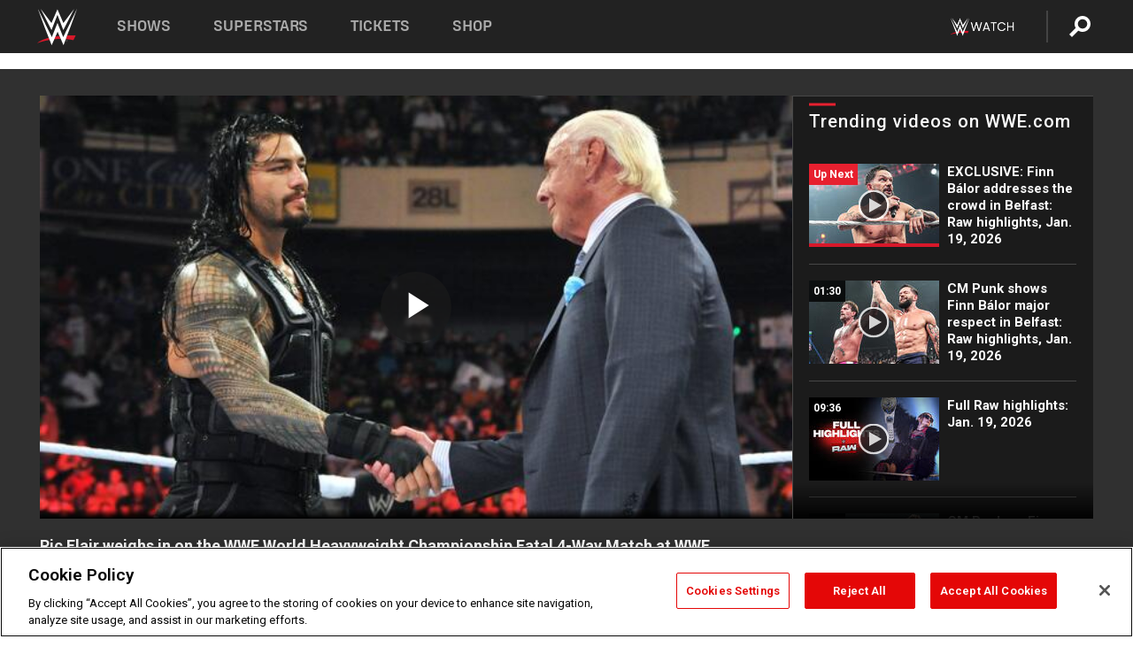

--- FILE ---
content_type: text/html; charset=UTF-8
request_url: https://www.wwe.com/videos/ric-flair-weighs-in-on-the-wwe-world-heavyweight-championship-fatal-4-way-match-at-wwe-battleground-raw-july-14-2014
body_size: 20470
content:
<!DOCTYPE html>
<html lang="en" dir="ltr" prefix="og: https://ogp.me/ns#">
  <head>
    <meta charset="utf-8" />
<link rel="icon" href="/favicon.ico" type="image/x-icon" />
<meta name="description" content="Who does Ric Flair think will walk out of WWE Battleground as WWE World Heavyweight Champion?" />
<link rel="shortlink" href="https://www.wwe.com/videos/ric-flair-weighs-in-on-the-wwe-world-heavyweight-championship-fatal-4-way-match-at-wwe-battleground-raw-july-14-2014" />
<link rel="canonical" href="https://www.wwe.com/videos/ric-flair-weighs-in-on-the-wwe-world-heavyweight-championship-fatal-4-way-match-at-wwe-battleground-raw-july-14-2014" />
<link rel="image_src" href="https://www.wwe.com/f/styles/wwe_large/public/2018/12/20140714_Thumb_RAW_flair--0364a213c5d873168fcfb204e8cb48e8.jpg" />
<meta property="og:site_name" content="WWE" />
<meta property="og:type" content="video.tv_show" />
<meta property="og:url" content="https://www.wwe.com/videos/ric-flair-weighs-in-on-the-wwe-world-heavyweight-championship-fatal-4-way-match-at-wwe-battleground-raw-july-14-2014" />
<meta property="og:title" content="Ric Flair weighs in on the WWE World Heavyweight Championship Fatal 4-Way Match at WWE Battleground: Raw, July 14, 2014" />
<meta property="og:description" content="Who does Ric Flair think will walk out of WWE Battleground as WWE World Heavyweight Champion?" />
<meta property="og:image" content="https://www.wwe.com/f/styles/og_image/public/2018/12/20140714_Thumb_RAW_flair--0364a213c5d873168fcfb204e8cb48e8.jpg" />
<meta property="fb:app_id" content="295666513781415" />
<meta name="twitter:card" content="player" />
<meta name="twitter:description" content="Who does Ric Flair think will walk out of WWE Battleground as WWE World Heavyweight Champion?" />
<meta name="twitter:site" content="@wwe" />
<meta name="twitter:title" content="Ric Flair weighs in on the WWE World Heavyweight Championship Fatal 4-Way Match at WWE Battleground: Raw, July 14, 2014" />
<meta name="twitter:image" content="https://www.wwe.com/f/styles/wwe_large/public/2018/12/20140714_Thumb_RAW_flair--0364a213c5d873168fcfb204e8cb48e8.jpg" />
<meta name="twitter:app:name:iphone" content="WWE" />
<meta name="twitter:app:id:iphone" content="551798799" />
<meta name="twitter:app:name:ipad" content="WWE" />
<meta name="twitter:app:id:ipad" content="551798799" />
<meta name="twitter:app:name:googleplay" content="WWE" />
<meta name="twitter:app:id:googleplay" content="com.wwe.universe" />
<meta name="twitter:player" content="https://www.wwe.com/twitter-card-player/26485281" />
<meta name="twitter:player:width" content="768" />
<meta name="twitter:player:height" content="432" />
<meta name="twitter:player:stream" content="https://cdn5.wwe.com/wwe/2014/raw1103_flair_predicts_071414/raw1103_flair_predicts_071414_768x432.mp4" />
<meta name="twitter:player:stream:content_type" content="video/mp4" />
<meta name="apple-itunes-app" content="app-id=551798799, affiliate-data=KCBikRHks4I, app-argument=https://www.wwe.com" />
<meta name="Generator" content="Drupal 10 (https://www.drupal.org)" />
<meta name="MobileOptimized" content="width" />
<meta name="HandheldFriendly" content="true" />
<meta name="viewport" content="width=device-width, initial-scale=1, shrink-to-fit=no" />
<script> var googletag = googletag || {};
    googletag.cmd = googletag.cmd || []; </script>
<!-- Google Tag Manager -->
<script>
var ga_dev_acctlist = "qa-www,qa-wwe,integration-,stage,cube,ion,proxy,codeandtheory,jenkins,tyr,kyte,cloud,compute,net,ec2,qa-www-aws";
var ga_devid = "GTM-KMHBSF";
var ga_liveid = "GTM-N7776B";

var wweGTMID = ga_liveid;
var data = ga_dev_acctlist.split(',');
var i = 0;
var l = data.length;
for (; i < l; i++) {
  if (location.hostname.indexOf(data[i]) > -1) {
    wweGTMID = ga_devid;
    break;
  }
}
var wwe_ga_dataLayer = [];
</script>
  <script>
    var Drupal = Drupal || { 'settings': {}, 'behaviors': {}, 'locale': {} };
    if (typeof(Drupal.behaviors.wweAnalytics) != 'undefined') {
      wwe_ga_dataLayer = Drupal.behaviors.wweAnalytics.setBaseData(wwe_ga_dataLayer);
    }
  </script>
  <script>(function(w,d,s,l,i){w[l]=w[l]||[];w[l].push({'gtm.start':new Date().getTime(),event:'gtm.js'});var f=d.getElementsByTagName(s)[0],j=d.createElement(s),dl=l!='dataLayer'?'&l='+l:'';j.async=true;j.src='https://www.googletagmanager.com/gtm.js?id='+i+dl;f.parentNode.insertBefore(j,f);})(window,document,'script','wwe_ga_dataLayer',wweGTMID);</script>
<!-- End Google Tag Manager -->
<noscript><!-- Google Tag Manager (noscript) -->
<iframe src="//www.googletagmanager.com/ns.html?id=GTM-N7776B" height="0" width="0" style="display:none;visibility:hidden"></iframe>
  <!-- End Google Tag Manager (noscript) --></noscript>
<div id="teconsent-holder"><div id='teconsent'></div>
</div>
<script src="https://cdn.cookielaw.org/scripttemplates/otSDKStub.js"  type="text/javascript" charset="UTF-8" data-domain-script="018eed9f-9812-7750-999b-302e8f68d077" data-dLayer-name="wwe_ga_dataLayer" ></script>
<script type="text/javascript">
function OptanonWrapper() { }
</script>
<script type="text/javascript">
document.addEventListener("DOMContentLoaded", function () {
    window.easternDay = new Intl.DateTimeFormat("en-US", {
        timeZone: "America/New_York",
        weekday: "long"
    }).format(new Date());

    window.easternHour = parseInt(new Intl.DateTimeFormat("en-US", {
        timeZone: "America/New_York",
        hour: "numeric",
        hour12: false
    }).format(new Date()));

    window.showaepopup = window.easternHour >= 0 && window.easternHour < 20;

    if (window.location.href.indexOf("ismobile=true") > 0 || localStorage.getItem('isMobile') == 'true') {
        localStorage.setItem('isMobile', true);
        jQuery("li.hamburger").hide();
        jQuery("li.pull-right").hide();
        jQuery("div.pane-distributed-footer").hide();
        jQuery("#mini-panel-header_navigation").css({ "display": "none" });
        jQuery('.wwe-highlights-videos--wrapper').css({ "display": "none" });
        jQuery('.events-header--video').css({ "display": "none" });
        jQuery('.events-header--content').css({ "padding-top": "30px" });
        jQuery("body").attr('style', 'padding-top: 0px !important');
    }
});
</script>
<script>
const hideButtons = () =>
  document.querySelectorAll('.account-button').forEach(el => el.style.display = 'none');

new MutationObserver(hideButtons).observe(document.documentElement, { childList: true, subtree: true });
document.addEventListener('DOMContentLoaded', hideButtons);
</script>
<style type="text/css">
@media screen AND ( max-width:800px )  { .wwe-page-header--title { font-size: 5.5vw !important; } }
span[class^="wwe-shows-hub--show-network__netflix"] {  width:4em; top: 6px; left: 8px; }
</style>
<script>
(function () {

  var ALLOWED_DOMAINS = ['www.wwe.com'];

  function isAllowedHost(host) {
    host = String(host || '').toLowerCase();
    for (var i = 0; i < ALLOWED_DOMAINS.length; i++) {
      var d = String(ALLOWED_DOMAINS[i] || '').toLowerCase();
      if (!d) continue;
      if (host === d) return true;
      if (host.length > d.length && host.slice(-d.length - 1) === '.' + d) return true;
    }
    return false;
  }

  if (!isAllowedHost(window.location.hostname)) {
    return; 
  }

  function normalizeText(s) {

    return String(s || '')
      .replace(/\u00a0/g, ' ')
      .replace(/\s+/g, ' ')
      .replace(/^\s+|\s+$/g, '')
      .toUpperCase();
  }

  function adjustVendorLinks() {
    var anchors = document.querySelectorAll('a[href]');
    for (var i = 0; i < anchors.length; i++) {
      var a = anchors[i];
      var txt = normalizeText(a.textContent || a.innerText);

      if (txt === 'SIGN UP FOR PEACOCK') {
        if (a.parentNode) a.parentNode.removeChild(a);
        continue;
      }

      var raw = (a.getAttribute('href') || '').toLowerCase();
      var abs = (a.href || '').toLowerCase();
      if (raw.indexOf('peacocktv.com') !== -1 || abs.indexOf('peacocktv.com') !== -1) {
        var textNode = document.createTextNode(a.textContent || a.innerText || '');
        if (a.parentNode) a.parentNode.replaceChild(textNode, a);
      }
    }
  }

  if (document.readyState === 'loading') {
    document.addEventListener('DOMContentLoaded', adjustVendorLinks);
  } else {
    adjustVendorLinks();
  }
})();
</script>
<script type="text/javascript">
window.addEventListener('scroll', function() {
    document.querySelectorAll('.wwe-breaker--wrapper:not(.pageview-process)').forEach(div => {
        rect = div.getBoundingClientRect();
        windowHeight = window.innerHeight;
        if (rect.top <= (windowHeight / 2)-100 && rect.bottom >= (windowHeight / 2)-100) {
          div.classList.add('pageview-process');
          Drupal.behaviors.wweAnalytics.trackVirtualPageView(location.pathname, document.title);
        }
        
    });
});
</script>
<meta http-equiv="x-ua-compatible" content="ie=edge" />
<script src="https://player.wwe.com/release/v1.7.5/Player.js" type="text/javascript"></script>
<script src="https://imasdk.googleapis.com/js/sdkloader/ima3.js" type="text/javascript"></script>
<script src="https://imasdk.googleapis.com/js/sdkloader/ima3_dai.js" type="text/javascript"></script>
<script>window.a2a_config=window.a2a_config||{};a2a_config.callbacks=[];a2a_config.overlays=[];a2a_config.templates={};var a2a_config = a2a_config || {};
a2a_config.onclick = false;
a2a_config.icon_color = "#000";
a2a_config.exclude_services = [
      'amazon_wish_list', 'aol_mail', 'balatarin', 'bibsonomy', 'blogger', 'blogmarks', 'bluesky', 'bookmarks_fr', 'box_net', 'buffer', 'copy_link', 'diary_ru', 'diaspora', 'digg', 'diigo', 'douban', 'draugiem', 'evernote', 'facebook', 'fark', 'flipboard', 'folkd', 'gmail', 'google_classroom', 'google_translate', 'hacker_news', 'hatena', 'houzz', 'instapaper', 'kakao', 'known', 'line', 'linkedin', 'livejournal', 'mail_ru', 'mastodon', 'mendeley', 'meneame', 'message', 'messenger', 'mewe', 'micro_blog', 'mix', 'mixi', 'myspace', 'odnoklassniki', 'outlook_com', 'papaly', 'pinboard', 'pinterest', 'plurk', 'pocket', 'print', 'printfriendly', 'pusha', 'push_to_kindle', 'qzone', 'raindrop_io', 'reddit', 'rediff_mypage', 'refind', 'sina_weibo', 'sitejot', 'skype', 'slashdot', 'snapchat', 'stocktwits', 'svejo', 'symbaloo_bookmarks', 'teams', 'telegram', 'threema', 'trello', 'tumblr', 'twiddla', 'twitter', 'typepad', 'viber', 'vk', 'wechat', 'whatsapp', 'wordpress', 'wykop', 'xing', 'yahoo_mail', 'yummly', 'facebook_messenger', 'google_plus', 'float', 'google_gmail' ,'typepad_post','rediff','kindle_it','microsoft_teams','sms','x'];

a2a_config.prioritize = ["threads", "email"];
a2a_config.native_mobile_share = false;

// Set the Threads share endpoint to use the Web Intent URL
a2a_config.templates.threads = {
  // Use the standard Threads Web Intent URL
  url: 'https://www.threads.net/intent/post?url=${link}',
  // Optional: Remove any custom deep-link configuration if it exists
  // deep_link: null
};

// Disable post-share "Thanks for sharing" modal
a2a_config.thanks = {
    postShare: false,
};</script>
<style>.a2apage_wide.a2a_wide .a2a_more {
      display: none;
    }
#a2apage_dropdown #a2apage_mini_services a.a2a_i::after {
      content: none;
    }
#a2apage_dropdown #a2apage_mini_services a.a2a_i, i.a2a_i {
border : none !important;
line-height: 2;
}
#a2apage_dropdown {
      background-color: #000 !important;
}
#a2apage_dropdown #a2apage_mini_services .a2a_i {
      display: inline-block;
      width: 32px  !important;
      height: 32px  !important;
      overflow: hidden  !important;
    }
#a2apage_dropdown #a2apage_mini_services .a2a_i span {
      display: block;
      width: 100%  !important;
      height: 100%  !important;
    }
#a2apage_dropdown #a2apage_mini_services .a2a_i svg {
      width: 100%  !important;
      height: 100%  !important;
    }
 #a2apage_dropdown #a2apage_mini_services .a2a_i span::after {
      display: none !important;
    }

    .a2a_button_pinterest,
    .a2a_button_twitter,
    .a2a_button_tumblr {
      background-color: gray !important;
      color: gray !important;
      filter: grayscale(100%) !important;
      width: 32px;
      height: 32px;
    }
    .a2a_button_facebook::before,
    .a2a_button_pinterest::before,
    .a2a_button_twitter::before,
    .a2a_button_tumblr::before {
      content: "" !important;
    }
.a2a_floating_style {
    background-color: #f0f0f0; /* Example background color */
    border: 1px solid #ddd; /* Optional border styling */
}

.a2a_floating_style .a2a_button {
    background-color: #ff6347; /* Example button color */
    color: white; /* Text color for the buttons */
}

.a2a_floating_style .a2a_button:hover {
    background-color: #ff4500; /* Hover effect color */
}

//* Main social buttons */
.a2a_button_facebook, .a2a_button_x {
  display: inline-block;
  margin-right: 0px;
  background-size: contain;
  width: 34px;
  height: 24px;
}

/* Custom tooltip container */
.custom-tooltip {
  position: relative;
  display: inline-block;
  padding-left:10px;
}

/* Tooltip text (hidden by default) */
.tooltiptext {
  display: none;
  position: absolute;
  background-color: #fff;
  border: 1px solid #ccc;
  box-shadow: 0 0 10px rgba(0,0,0,0.1);
  margin-top: 10px;
  padding: 10px;
  list-style: none;
  z-index: 1000;
}

/* Tooltip items */
.tooltiptext li {
  margin-bottom: 5px;
}

.tooltiptext li:last-child {
  margin-bottom: 0;
}

/* Toggle button */
.icon-svg.social-menu-toggle {
  cursor: pointer;
  display: inline-block;
  vertical-align: middle;
}

.icon-svg.social-menu-toggle svg {
  fill: #000;
  width: 24px;
  height: 24px;
}

/* Adjustments to tooltip appearance */
.tooltiptext a {
  display: inline-block;
  width: 24px;
  height: 24px;
  background-size: contain;
  background-repeat: no-repeat;
}</style>

    <title>Ric Flair weighs in on the WWE World Heavyweight Championship Fatal 4-Way Match at WWE Battleground: Raw, July 14, 2014 | WWE</title>
    <link rel="stylesheet" media="all" href="/f/css/css_nrDEQia9yQb20036uabMvyKqur8OzpdsciBZcFQwLNM.css?delta=0&amp;language=en&amp;theme=wwe_theme&amp;include=[base64]" />
<link rel="stylesheet" media="all" href="https://player.wwe.com/release/v1.7.5/Player.css" />
<link rel="stylesheet" media="all" href="/f/css/css_sHQ-CqChBSEf8NX6fkuxDFLuItt990emIizthYuJ-yA.css?delta=2&amp;language=en&amp;theme=wwe_theme&amp;include=[base64]" />
<link rel="stylesheet" media="all" href="//use.fontawesome.com/releases/v5.13.0/css/all.css" />
<link rel="stylesheet" media="all" href="/f/css/css_zFo3DGVRIjXdSBAN4A9bO4tNmYeHfZGBP1ToN1lObOs.css?delta=4&amp;language=en&amp;theme=wwe_theme&amp;include=[base64]" />

    
  </head>
  <body class="exclude-node-title layout-no-sidebars page-node-26485281 path-node node--type-video">
    <a href="#main-content" class="visually-hidden-focusable" aria-label="main-content">
      Skip to main content
    </a>
    
      <div class="dialog-off-canvas-main-canvas" data-off-canvas-main-canvas>
            
  <div id="page-wrapper">
    <div id="page">
          <header id="header" class="header" role="banner" aria-label="Site header">
                                        <nav class="navbar navbar-dark bg-primary navbar-expand-lg" id="navbar-main" aria-label="main-navigation">
                                      <a href="/" title="Home" rel="home" class="navbar-brand">
              <img src="/themes/custom/wwe_theme/logo.svg" alt="Home" class="img-fluid d-inline-block align-top" />
            
    </a>
    

                                  <button class="navbar-toggler collapsed" type="button" data-bs-toggle="collapse" data-bs-target="#CollapsingNavbar" aria-controls="CollapsingNavbar" aria-expanded="false" aria-label="Toggle navigation"><span class="navbar-toggler-icon"></span></button>
                  <div class="collapse navbar-collapse justify-content-end" id="CollapsingNavbar">
                                          <nav role="navigation" aria-labelledby="block-wwe-theme-main-menu-menu" id="block-wwe-theme-main-menu" class="block block-menu navigation menu--main">
            
  <h2 class="visually-hidden" id="block-wwe-theme-main-menu-menu">Main navigation</h2>
  

        
              <ul class="clearfix nav navbar-nav" data-component-id="bootstrap_barrio:menu_main">
                    <li class="nav-item">
                          <a href="/shows" class="nav-link nav-link--shows" data-drupal-link-system-path="node/50000001">Shows</a>
              </li>
                <li class="nav-item">
                          <a href="/superstars" class="nav-link nav-link--superstars" data-drupal-link-system-path="node/50000002">Superstars</a>
              </li>
                <li class="nav-item">
                          <a href="/events" class="nav-link nav-link--events" data-drupal-link-system-path="node/50000003">Tickets</a>
              </li>
                <li class="nav-item">
                          <a href="https://shop.wwe.com/en/?_s=bm-HP-WWEcom-Shop-Main_Nav-2022" class="nav-link nav-link-https--shopwwecom-en--sbm-hp-wwecom-shop-main-nav-2022">Shop</a>
              </li>
        </ul>
  



  </nav>
<div id="block-wwe-theme-mainmenuaccountblock" class="block block-wwe-global-panes block-main-menu-account-block">
  
    
      <div class="content">
          <nav class="wwe-header-navigation">
        <div class="desktop-menu">
            <div class="pull-right wwe-geo-group">
                                                                        <div class="network-promo-component network-promo-button element-invisible wwe-geo-element" data-countries="ao,at,be,bj,bw,bf,bi,cv,kh,cm,cf,km,cg,ci,cd,gq,er,sz,et,fr,gf,pf,tf,ga,gm,de,gh,gn,gw,va,it,jp,ke,kr,ls,lr,li,lu,mg,mw,ml,mu,yt,mz,na,nc,ne,ng,ph,re,rw,sh,mf,pm,sm,st,sn,sc,sl,za,ch,tz,tg,ug,wf,zm,zw" data-include="in" data-color="#D0021B" tabindex="0">
                        <img src="/f/styles/scaleto240with/public/all/2022/09/nav-Network-WWENetwork%402x--27641c123206feea4d9cfe8b2fa1406e.png" alt="Watch on WWE Network" title="Watch on WWE Network" class="network-logo">
                        <div class="network-promo">
                                        <p>Watch every Premium Live Event and get unlimited access to WWE&#039;s premium content - available to you anywhere, anytime, on any device.</p>
                        <a class="wwe-button button-default" href="https://www.wwe.com/wwenetwork?utm_source=wwecom&amp;utm_medium=nav&amp;utm_campaign=evergreen" target="_blank">Go to WWE Network</a>
            </div>
        </div>
    
                                                        <div class="network-promo-component network-promo-button element-invisible wwe-geo-element" data-countries="zz" data-include="ex" data-color="" tabindex="0">
                        <img src="/f/styles/scaleto240with/public/all/2025/01/netflixWWE_192x48--ab18e68e7aa037bceceac17f0fbe4bcd.png" alt="" title="" class="network-logo">
                        <div class="network-promo">
                                        <p>Watch every Premium Live Event and enjoy some of your favorite WWE content on Netflix</p>
                        <a class="wwe-button button-default" href="https://www.netflix.com/title/81788927" target="_blank">Go to Netflix</a>
            </div>
        </div>
    
                                                        <div class="network-promo-component network-promo-button element-invisible wwe-geo-element" data-countries="zz" data-include="in" data-color="#c48942 " tabindex="0">
                        <img src="/f/styles/scaleto240with/public/all/2023/01/nav-network-WatchOnSonyLiv-CTA-183x48--760f6aa68e476bb3003fc045c38705a0.png" alt="Watch on Sony LIV " title="Watch on Sony LIV " class="network-logo">
                        <div class="network-promo">
                                        <p>Visit Sony LIV to sign in or sign up and enjoy WWE&#039;s premium content. </p>
                        <a class="wwe-button button-default" href="https://www.sonyliv.com/signin?utm_source=wwe&amp;utm_medium=referral&amp;utm_campaign=wwe_acq&amp;utm_term=go_to_sonyliv" target="_blank">Go to Sony LIV </a>
            </div>
        </div>
    
                                                        <div class="network-promo-component network-promo-button element-invisible wwe-geo-element" data-countries="zzz" data-include="in" data-color="#0181C4" tabindex="0">
                        <img src="/f/styles/scaleto240with/public/all/2023/01/nav-Network-Flow-CTA--f8b50f2dde73e4e7e185be36eeb510e5.png" alt="Flow" title="Flow" class="network-logo">
                        <div class="network-promo">
                                        <p>Watch WrestleMania and other WWE Premium Live Events on Flow.</p>
                        <a class="wwe-button button-default" href="https://www.flowsports.co" target="_blank">Go to Flow</a>
            </div>
        </div>
    
                                                        <div class="network-promo-component network-promo-button element-invisible wwe-geo-element" data-countries="us,as,gu,mp,pr,vi,um" data-include="in" data-color="red" tabindex="0">
                        <img src="/f/styles/scaleto240with/public/2025/09/watch-wwe-flat-horizontal-white-220x46.png" alt="How to Watch" title="How to Watch" class="network-logo">
                        <div class="network-promo">
                                        <p>Learn how to access and stream WWE content online, including every WWE Premium Live Event, your favorite shows, historical and recent, and even watch Raw live. </p>
                        <a class="wwe-button button-default" href="https://wwenetwork.com" target="_blank">Learn More</a>
            </div>
        </div>
    
                                                    <div class="vertical-break"></div>
                <div class="account-button"></div>
                <span class="search">
                    <a href="/search">
                        <img class="icon" title="Search icon" alt="If you hit on this search icon then you will be redirected to https://watch.wwe.com/search" src="/modules/custom/wwe_global_panes/assets/img/search-thicc.svg">
                    </a>
                </span>
            </div>
        </div>

                    <ul class='mobile-menu wwe-geo-group'>
                                                <li class="element-invisible wwe-geo-element network-promo-component" data-countries="ao,at,be,bj,bw,bf,bi,cv,kh,cm,cf,km,cg,ci,cd,gq,er,sz,et,fr,gf,pf,tf,ga,gm,de,gh,gn,gw,va,it,jp,ke,kr,ls,lr,li,lu,mg,mw,ml,mu,yt,mz,na,nc,ne,ng,ph,re,rw,sh,mf,pm,sm,st,sn,sc,sl,za,ch,tz,tg,ug,wf,zm,zw" data-include="in" data-color="#D0021B">
            <div class="mobile-network-promo">
                <div class="mobile-network-promo_image">
                                            <img src="/f/styles/scaleto240with/public/all/2022/09/nav-Network-WWENetwork%402x--27641c123206feea4d9cfe8b2fa1406e.png" height="24" alt="Watch on WWE Network" title="Watch on WWE Network">
                                                        </div>
                                    <div class="mobile-network-promo_text">Watch every Premium Live Event and get unlimited access to WWE&#039;s premium content - available to you anywhere, anytime, on any device.</div>
                                <a class="wwe-button button-promo button-default" href="https://www.wwe.com/wwenetwork?utm_source=wwecom&amp;utm_medium=nav&amp;utm_campaign=evergreen" target="_blank">Go to WWE Network</a>
            </div>
        </li>
    
                                                <li class="element-invisible wwe-geo-element network-promo-component" data-countries="zz" data-include="ex" data-color="">
            <div class="mobile-network-promo">
                <div class="mobile-network-promo_image">
                                            <img src="/f/styles/scaleto240with/public/all/2025/01/netflixWWE_192x48--ab18e68e7aa037bceceac17f0fbe4bcd.png" height="24" alt="" title="">
                                                        </div>
                                    <div class="mobile-network-promo_text">Watch every Premium Live Event and enjoy some of your favorite WWE content on Netflix</div>
                                <a class="wwe-button button-promo button-default" href="https://www.netflix.com/title/81788927" target="_blank">Go to Netflix</a>
            </div>
        </li>
    
                                                <li class="element-invisible wwe-geo-element network-promo-component" data-countries="zz" data-include="in" data-color="#c48942 ">
            <div class="mobile-network-promo">
                <div class="mobile-network-promo_image">
                                            <img src="/f/styles/scaleto240with/public/all/2023/01/nav-network-WatchOnSonyLiv-CTA-183x48--760f6aa68e476bb3003fc045c38705a0.png" height="24" alt="Watch on Sony LIV " title="Watch on Sony LIV ">
                                                        </div>
                                    <div class="mobile-network-promo_text">Visit Sony LIV to sign in or sign up and enjoy WWE&#039;s premium content. </div>
                                <a class="wwe-button button-promo button-default" href="https://www.sonyliv.com/signin?utm_source=wwe&amp;utm_medium=referral&amp;utm_campaign=wwe_acq&amp;utm_term=go_to_sonyliv" target="_blank">Go to Sony LIV </a>
            </div>
        </li>
    
                                                <li class="element-invisible wwe-geo-element network-promo-component" data-countries="zzz" data-include="in" data-color="#0181C4">
            <div class="mobile-network-promo">
                <div class="mobile-network-promo_image">
                                            <img src="/f/styles/scaleto240with/public/all/2023/01/nav-Network-Flow-CTA--f8b50f2dde73e4e7e185be36eeb510e5.png" height="24" alt="Flow" title="Flow">
                                                        </div>
                                    <div class="mobile-network-promo_text">Watch WrestleMania and other WWE Premium Live Events on Flow.</div>
                                <a class="wwe-button button-promo button-default" href="https://www.flowsports.co" target="_blank">Go to Flow</a>
            </div>
        </li>
    
                                                <li class="element-invisible wwe-geo-element network-promo-component" data-countries="us,as,gu,mp,pr,vi,um" data-include="in" data-color="red">
            <div class="mobile-network-promo">
                <div class="mobile-network-promo_image">
                                            <img src="/f/styles/scaleto240with/public/2025/09/watch-wwe-flat-horizontal-white-220x46.png" height="24" alt="How to Watch" title="How to Watch">
                                                        </div>
                                    <div class="mobile-network-promo_text">Learn how to access and stream WWE content online, including every WWE Premium Live Event, your favorite shows, historical and recent, and even watch Raw live. </div>
                                <a class="wwe-button button-promo button-default" href="https://wwenetwork.com" target="_blank">Learn More</a>
            </div>
        </li>
    
                            </ul>
            <div class="mobile-menu-underlay"></div>
            </nav>
    </div>
  </div>


                                                          </div>
                                                          </nav>
                        </header>
                  <div class="highlighted">
          <aside class="container-fluid section clearfix" role="complementary">
              <div data-drupal-messages-fallback class="hidden"></div>


          </aside>
        </div>
                  <div id="main-wrapper" class="layout-main-wrapper clearfix">
                  <div id="main" class="container-fluid">
            
            <div class="row row-offcanvas row-offcanvas-left clearfix">
                                  <main class="main-content col" id="content" role="main" >
                  <section class="section">
                                    <a href="#main-content" id="main-content" aria-label="main-content" tabindex="-1"></a>
                      <div id="block-wwe-theme-page-title" class="block block-core block-page-title-block">
  
    
      <div class="content">
      
  <h1 class="hidden title"><span class="field field--name-title field--type-string field--label-hidden">Ric Flair weighs in on the WWE World Heavyweight Championship Fatal 4-Way Match at WWE Battleground: Raw, July 14, 2014</span>
</h1>


    </div>
  </div>
<div id="block-wwe-theme-content" class="block block-system block-system-main-block">
  
    
      <div class="content">
      <div class="l-page l-frame-wrap l-hybrid-col-frame hybrid-col-frame" id="page">
  <div class="l-hybrid-col-frame_breaker-wrap hybrid-col-frame_breaker-wrap">
    <div class="l-hybrid-col-frame_breaker hybrid-col-frame_breaker">
      <div data-wname="video_playlists_pane" data-pos="0" class="panel-pane pane-video-playlists-pane">
        <section class="vlp">
                    <section class="wwe-videobox">
            <div class="wwe-videobox--videoarea">
             <div id="wwe-videobox--videoarea"></div>
            </div>
              <div class="wwe-videobox--cap">
                <div class="clearfix">
                  <div class="wwe-videobox--toggles">
                    <button class="description-toggle" aria-label="Show video description"></button>
                    <button class="video-share-toggle" aria-label="Open share options"></button>
                  </div>
                  <div class="wwe-videobox--copy">
                    <h1 class="wwe-videobox--cap--title"></h1>
                    <p class="wwe-videobox--cap--description"></p>
                    <div class="wwe-mobile--sponsors">
                      <div class="wwe-sponsored--track"></div>
                    </div>
                  </div>
                </div>
              </div>

            <!-- Playlist Section -->

            <aside class="wwe-videobox--playlist clearfix vlp-pre-play" style="border-left: 1px solid #474747;width: 340px;height: 100%;position: absolute;right: 0;top: 0;">
              <div class="wwe-videobox--playlist--title-container">
                <div class="wwe-videobox--playlist--title">
                  <svg width="90" height="5" viewBox="60 0 3 5">
                    <line x1="0" y1="3" x2="90" y2="3" stroke-width="3" />
                  </svg>
                  <h3 class="wwe-videobox--playlist--title-copy"></h3>
                </div>
                <div class="comments-tab">
                  <svg version="1.0" xmlns="http://www.w3.org/2000/svg"
                       width="29.000000pt" height="25.000000pt" viewBox="0 0 29.000000 25.000000"
                       preserveAspectRatio="xMidYMid meet">
                    <g transform="translate(0.000000,25.000000) scale(0.100000,-0.100000)"
                       fill="#000000" stroke="none">
                      <path d="M7 244 c-4 -4 -7 -49 -7 -101 l0 -93 78 0 c71 0 81 -2 102 -25 l24
-25 26 25 c14 14 34 25 43 25 16 0 17 11 15 98 l-3 97 -136 3 c-74 1 -138 -1
-142 -4z"/>
                    </g>
                  </svg>
                  <div class="comments-count">
                    <fb:comments-count href="">0</fb:comments-count>
                  </div>
                </div>
              </div>
              <div class="wwe-videobox--playlist--items"></div>
            </aside>
          </section>
          
          <div class="wwe-footer vlp-pre-play">
            <div class="wwe-footer--sponsors">
              <div class="wwe-sponsored--track">
              
              </div>
            </div>
            <div class="wwe-footer--comments">
              <a href="#fbcomments" id="fb-comments-link" class="wwe-footer--comments--icon">
                <div class="wwe-video-landing--comments-icon">
                  <svg version="1.0" xmlns="http://www.w3.org/2000/svg"
                       width="29.000000pt" height="25.000000pt" viewBox="0 0 29.000000 25.000000"
                       preserveAspectRatio="xMidYMid meet">
                    <g transform="translate(0.000000,25.000000) scale(0.100000,-0.100000)"
                       fill="#000000" stroke="none">
                      <path d="M7 244 c-4 -4 -7 -49 -7 -101 l0 -93 78 0 c71 0 81 -2 102 -25 l24
-25 26 25 c14 14 34 25 43 25 16 0 17 11 15 98 l-3 97 -136 3 c-74 1 -138 -1
-142 -4z"/>
                    </g>
                  </svg>
                </div>
                <div class="wwe-footer--comments--icon--count">
                  <fb:comments-count href="">0</fb:comments-count>
                </div>
                <span class="comments-label">Comments</span>
              </a>
            </div>
          </div>
        </section>

        <!-- related content Section -->

          <section class="wwe-vlanding vlp-pre-play">
            
          
        </section>
      </div>
    </div>
  </div><!-- end l-hybrid-col-frame_breaker -->

  <div class="l-hybrid-col-frame_col-wrap hybrid-col-frame_col-wrap">

    <div class="l-hybrid-col-frame_left hybrid-col-frame_left">
      <div data-wname="wwe_fb_comments" data-pos="0" class="panel-pane pane-wwe-fb-comments">
        <div class="fb-comments fb_iframe_widget" data-href="" data-numposts="10"></div>
      </div>
    </div><!-- end l-hybrid-col-frame_main -->
  
    <div class="l-hybrid-col-frame_rail-wrap hybrid-col-frame_rail-wrap">
      <div class="l-hybrid-col-frame_rail hybrid-col-frame_rail frame-rail-5">
        <div data-wname="ads_rail_pane" data-pos="0" class="panel-pane pane-ads-rail-pane">
          <div class="wwe-ad--rail wwe-ad--rail-1">
            <!-- <div id="wwe-ad-rail-8214374875"></div> -->
          </div>
        </div>
      </div><!-- end l-hybrid-col-frame_rail -->
    </div><!-- end l-hybrid-col-frame_rail-wrap -->
  
  </div><!-- end l-hybrid-col-frame_col-wrap -->
  
  <div class="l-hybrid-col-frame_bottom hybrid-col-frame_bottom">
    <div data-wname="distributed_footer" data-pos="0" class="panel-pane pane-distributed-footer">
  
      <!-- footer here -->
  
      
  
      <div class="wwe-breaker-ad wwe-ad--rail wwe-breaker-ad--distributed-footer">
      </div>
    </div>
  </div>
  
    </div>
  </div>


                  </section>
                </main>
                                        </div>
          </div>
              </div>
                <footer class="site-footer" aria-label="footer-navigation">
                  <div class="container-fluid">
                                      <div class="site-footer__bottom">
                  <section class="row region region-footer-fifth">
    <nav role="navigation" aria-labelledby="block-wwe-theme-footer-menu" id="block-wwe-theme-footer" class="block block-menu navigation menu--footer">
            
  <h2 class="visually-hidden" id="block-wwe-theme-footer-menu">Footer</h2>
  

        
              <ul class="clearfix nav flex-row" data-component-id="bootstrap_barrio:menu_columns">
                    <li class="nav-item menu-item--expanded">
                <span class="nav-link nav-link-">Corporate</span>
                                <ul class="flex-column">
                    <li class="nav-item">
                <a href="https://corporate.wwe.com/" class="nav-link nav-link-https--corporatewwecom-">Corporate</a>
              </li>
                <li class="nav-item">
                <a href="https://corporate.wwe.com/careers" class="nav-link nav-link-https--corporatewwecom-careers">Careers</a>
              </li>
                <li class="nav-item">
                <a href="https://corporate.wwe.com/impact" class="nav-link nav-link-https--corporatewwecom-impact">Impact</a>
              </li>
                <li class="nav-item">
                <a href="/main-help/contact-us" class="nav-link nav-link--main-help-contact-us" data-drupal-link-system-path="node/35000506">Contact</a>
              </li>
        </ul>
  
              </li>
                <li class="nav-item menu-item--expanded">
                <span class="nav-link nav-link-">WWE.com </span>
                                <ul class="flex-column">
                    <li class="nav-item">
                <a href="/news" class="nav-link nav-link--news" data-drupal-link-system-path="node/50000005">WWE News</a>
              </li>
                <li class="nav-item">
                <a href="/videos" class="nav-link nav-link--videos" data-drupal-link-system-path="node/50000007">WWE Videos</a>
              </li>
                <li class="nav-item">
                <a href="/photos" class="nav-link nav-link--photos" data-drupal-link-system-path="node/50000006">WWE Photos</a>
              </li>
                <li class="nav-item">
                <a href="https://onlocationexp.com/wwe?utm_source=wwe.com&amp;utm_medium=referral&amp;utm_campaign=wwe-footer" class="nav-link nav-link-https--onlocationexpcom-wweutm-sourcewwecomutm-mediumreferralutm-campaignwwe-footer">Priority Pass</a>
              </li>
        </ul>
  
              </li>
                <li class="nav-item menu-item--expanded">
                <span class="nav-link nav-link-">About</span>
                                <ul class="flex-column">
                    <li class="nav-item">
                <a href="/page/privacy-policy" class="nav-link nav-link--page-privacy-policy" data-drupal-link-system-path="node/35000502">Privacy Policy</a>
              </li>
                <li class="nav-item">
                <a href="/page/copyright" class="nav-link nav-link--page-copyright" data-drupal-link-system-path="node/35000505">Copyright</a>
              </li>
                <li class="nav-item">
                <a href="/page/terms-and-conditions" class="nav-link nav-link--page-terms-and-conditions" data-drupal-link-system-path="node/35000507">Terms of Use</a>
              </li>
                <li class="nav-item">
                <a href="" class="nav-link nav-link-">Your Privacy Choices</a>
              </li>
        </ul>
  
              </li>
                <li class="nav-item menu-item--expanded">
                <span class="nav-link nav-link-">Help </span>
                                <ul class="flex-column">
                    <li class="nav-item">
                <a href="/page/security-policy" class="nav-link nav-link--page-security-policy" data-drupal-link-system-path="node/40002086">Security</a>
              </li>
                <li class="nav-item">
                <a href="https://help.wwe.com/" class="nav-link nav-link-https--helpwwecom-">Help Center</a>
              </li>
                <li class="nav-item">
                <a href="/page/cookie-policy" class="nav-link nav-link--page-cookie-policy" data-drupal-link-system-path="node/40017960">Cookie Policy</a>
              </li>
                <li class="nav-item">
                <a href="https://help.wwe.com/Answer/Detail/18?utm_source=dotcom&amp;utm_medium=web&amp;utm_campaign=closed_captions&amp;utm_content=footer_link" class="nav-link nav-link-https--helpwwecom-answer-detail-18utm-sourcedotcomutm-mediumwebutm-campaignclosed-captionsutm-contentfooter-link">Closed Captions</a>
              </li>
        </ul>
  
              </li>
                <li class="nav-item menu-item--expanded">
                <span class="nav-link nav-link-">Global Sites </span>
                                <ul class="flex-column">
                    <li class="nav-item">
                <a href="https://arabic.wwe.com/" class="nav-link nav-link-https--arabicwwecom-">Arabic</a>
              </li>
        </ul>
  
              </li>
        </ul>
  



  </nav>
<div class="views-element-container block block-views block-views-blockfooter-section-block-1" id="block-wwe-theme-views-block-footer-section-block-1">
  
    
      <div class="content">
      <div><div class="view view-footer-section view-id-footer_section view-display-id-block_1 js-view-dom-id-a0f4f59ee02cd74e1943535dc94446db461bb380f4bfeda94e6c48f6128fda0f">
  
    
      
      <div class="view-content row">
      
    <div>
    <div>
                      <div class="views-row"><div class="views-field views-field-nothing"><span class="field-content"><div class="footer-logo">
      <img src="/themes/custom/wwe_theme/logo.svg" alt="WWE Logo">
    </div></span></div></div>
            </div>
    </div>
  

    </div>
  
          </div>
</div>

    </div>
  </div>

  </section>

              </div>
                      </div>
              </footer>
          </div>
  </div>
  
  </div>

    
    <script type="application/json" data-drupal-selector="drupal-settings-json">{"path":{"baseUrl":"\/","pathPrefix":"","currentPath":"node\/26485281","currentPathIsAdmin":false,"isFront":false,"currentLanguage":"en"},"pluralDelimiter":"\u0003","suppressDeprecationErrors":true,"WWEVideoLanding":{"initialVideoId":"26485281","initialVideo":{"sponsors":"","numSponsors":false,"title":"Trending videos on WWE.com","playlist":[{"image":"\/f\/styles\/wwe_16_9_s\/public\/2018\/12\/20140714_Thumb_RAW_flair--0364a213c5d873168fcfb204e8cb48e8.jpg","image_uri":"public:\/\/\/2018\/12\/20140714_Thumb_RAW_flair--0364a213c5d873168fcfb204e8cb48e8.jpg","file":"\/\/vod.wwe.com\/vod\/2014\/,720,540,432,360,352,288,\/raw1103_flair_predicts_071414.m3u8","fid":"40293388","title":"Ric Flair weighs in on the WWE World Heavyweight Championship Fatal 4-Way Match at WWE Battleground: Raw, July 14, 2014","nid":26485281,"description":"Who does Ric Flair think will walk out of WWE Battleground as WWE World Heavyweight Champion?","vms_id":33045,"wwe_network":false,"link_url":null,"featured_link":{"#theme":"playlist_item","#title":"Ric Flair weighs in on the WWE World Heavyweight Championship Fatal 4-Way Match at WWE Battleground: Raw, July 14, 2014","#image":"\/f\/styles\/wwe_16_9_s\/public\/2018\/12\/20140714_Thumb_RAW_flair--0364a213c5d873168fcfb204e8cb48e8.jpg","#video_preview_image":"public:\/\/\/2018\/12\/20140714_Thumb_RAW_flair--0364a213c5d873168fcfb204e8cb48e8.jpg","#file_path":"\/\/vod.wwe.com\/vod\/2014\/,720,540,432,360,352,288,\/raw1103_flair_predicts_071414.m3u8","#nid":26485281,"#link_classes":"wwe-related-media--item wwe-video-explorer-event js-video--btn js-track video-play-large wwe-display-duration","#duration":"03:38","#playlist_id":0,"#link":"\u003Ca href=\u0022\/videos\/ric-flair-weighs-in-on-the-wwe-world-heavyweight-championship-fatal-4-way-match-at-wwe-battleground-raw-july-14-2014\u0022\u003ERic Flair weighs in on the WWE World Heavyweight Championship Fatal 4-Way Match at WWE Battleground: Raw, July 14, 2014\u003C\/a\u003E","#is_network_video":false,"#network_video_class":""},"ads_disabled":0,"sponsors":[],"path":"\/videos\/ric-flair-weighs-in-on-the-wwe-world-heavyweight-championship-fatal-4-way-match-at-wwe-battleground-raw-july-14-2014","abs_path":"https:\/\/www.wwe.com\/videos\/ric-flair-weighs-in-on-the-wwe-world-heavyweight-championship-fatal-4-way-match-at-wwe-battleground-raw-july-14-2014","network_logged_in_cta":"","show_name":"Raw","episode_name":"Raw: July 14, 2014","countries":[],"country_logic":"","mediaid":"hJcYvTve","playlist_offset":0,"playlist_nid":0,"backfilled":false,"parent_playlist_nid":0,"playlist_title":"Trending videos on WWE.com","playlist_short_headline":"Trending videos on WWE.com","playlist_video_strip_headline":"Trending videos on WWE.com","video_offset":0,"picture":"  \u003Cimg srcset=\u0022\/f\/styles\/wwe_16_9_highlight_l\/public\/2018\/12\/20140714_Thumb_RAW_flair--0364a213c5d873168fcfb204e8cb48e8.jpg 1x\u0022 width=\u0022167\u0022 height=\u002294\u0022 alt=\u0022WWE Photo\u0022 src=\u0022\/f\/styles\/wwe_16_9_highlight_l\/public\/2018\/12\/20140714_Thumb_RAW_flair--0364a213c5d873168fcfb204e8cb48e8.jpg\u0022 title=\u0022WWE Photo\u0022 loading=\u0022lazy\u0022 \/\u003E\n "}]},"takeoverBg":"\/a\/i\/fpo\/premier-raw-bg.jpg","DeferredJs":[],"initialPlaylist":{"sponsors":"","numSponsors":false,"title":"Trending videos on WWE.com","playlist":[{"image":"\/f\/styles\/wwe_16_9_s\/public\/2018\/12\/20140714_Thumb_RAW_flair--0364a213c5d873168fcfb204e8cb48e8.jpg","image_uri":"public:\/\/\/2018\/12\/20140714_Thumb_RAW_flair--0364a213c5d873168fcfb204e8cb48e8.jpg","file":"\/\/vod.wwe.com\/vod\/2014\/,720,540,432,360,352,288,\/raw1103_flair_predicts_071414.m3u8","fid":"40293388","title":"Ric Flair weighs in on the WWE World Heavyweight Championship Fatal 4-Way Match at WWE Battleground: Raw, July 14, 2014","nid":26485281,"description":"Who does Ric Flair think will walk out of WWE Battleground as WWE World Heavyweight Champion?","vms_id":33045,"wwe_network":false,"link_url":null,"featured_link":{"#theme":"playlist_item","#title":"Ric Flair weighs in on the WWE World Heavyweight Championship Fatal 4-Way Match at WWE Battleground: Raw, July 14, 2014","#image":"\/f\/styles\/wwe_16_9_s\/public\/2018\/12\/20140714_Thumb_RAW_flair--0364a213c5d873168fcfb204e8cb48e8.jpg","#video_preview_image":"public:\/\/\/2018\/12\/20140714_Thumb_RAW_flair--0364a213c5d873168fcfb204e8cb48e8.jpg","#file_path":"\/\/vod.wwe.com\/vod\/2014\/,720,540,432,360,352,288,\/raw1103_flair_predicts_071414.m3u8","#nid":26485281,"#link_classes":"wwe-related-media--item wwe-video-explorer-event js-video--btn js-track video-play-large wwe-display-duration","#duration":"03:38","#playlist_id":0,"#link":"\u003Ca href=\u0022\/videos\/ric-flair-weighs-in-on-the-wwe-world-heavyweight-championship-fatal-4-way-match-at-wwe-battleground-raw-july-14-2014\u0022\u003ERic Flair weighs in on the WWE World Heavyweight Championship Fatal 4-Way Match at WWE Battleground: Raw, July 14, 2014\u003C\/a\u003E","#is_network_video":false,"#network_video_class":""},"ads_disabled":0,"sponsors":[],"path":"\/videos\/ric-flair-weighs-in-on-the-wwe-world-heavyweight-championship-fatal-4-way-match-at-wwe-battleground-raw-july-14-2014","abs_path":"https:\/\/www.wwe.com\/videos\/ric-flair-weighs-in-on-the-wwe-world-heavyweight-championship-fatal-4-way-match-at-wwe-battleground-raw-july-14-2014","network_logged_in_cta":"","show_name":"Raw","episode_name":"Raw: July 14, 2014","countries":[],"country_logic":"","mediaid":"hJcYvTve","playlist_offset":0,"playlist_nid":0,"backfilled":false,"parent_playlist_nid":0,"playlist_title":"Trending videos on WWE.com","playlist_short_headline":"Trending videos on WWE.com","playlist_video_strip_headline":"Trending videos on WWE.com","video_offset":0,"picture":"  \u003Cimg srcset=\u0022\/f\/styles\/wwe_16_9_highlight_l\/public\/2018\/12\/20140714_Thumb_RAW_flair--0364a213c5d873168fcfb204e8cb48e8.jpg 1x\u0022 width=\u0022167\u0022 height=\u002294\u0022 alt=\u0022WWE Photo\u0022 src=\u0022\/f\/styles\/wwe_16_9_highlight_l\/public\/2018\/12\/20140714_Thumb_RAW_flair--0364a213c5d873168fcfb204e8cb48e8.jpg\u0022 title=\u0022WWE Photo\u0022 loading=\u0022lazy\u0022 \/\u003E\n ","duration":"03:38"},{"image":"\/f\/styles\/wwe_16_9_s\/public\/video\/thumb\/2026\/01\/dchiraw1704_13_ntwk.jpg","image_uri":"public:\/\/video\/thumb\/2026\/01\/dchiraw1704_13_ntwk.jpg","file":"\/\/vod.wwe.com\/vod\/2026\/,1080,720,540,432,360,288,\/raw1704_highlights_02_span.m3u8","fid":"40719412","title":"The Judgment Day ataca a Rea Ripley \u0026 IYO SKY: Raw highlights, 19 de Ene, 2026","nid":50004479,"description":"Liv Morgan, Raquel Rodr\u00edguez y Roxanne Perez inician un ataque contra RHIYO camino a la lucha por los Campeonatos Femeninos de Parejas de WWE en Saturday Night\u2019s Main Event.","vms_id":243875,"wwe_network":false,"link_url":null,"featured_link":{"#theme":"playlist_item","#title":"The Judgment Day ataca a Rea Ripley \u0026 IYO SKY: Raw highlights, 19 de Ene, 2026","#image":"\/f\/styles\/wwe_16_9_s\/public\/video\/thumb\/2026\/01\/dchiraw1704_13_ntwk.jpg","#video_preview_image":"public:\/\/video\/thumb\/2026\/01\/dchiraw1704_13_ntwk.jpg","#file_path":"\/\/vod.wwe.com\/vod\/2026\/,1080,720,540,432,360,288,\/raw1704_highlights_02_span.m3u8","#nid":50004479,"#link_classes":"wwe-related-media--item wwe-video-explorer-event js-video--btn js-track video-play-large wwe-display-duration","#duration":"02:58","#playlist_id":0,"#link":"\u003Ca href=\u0022\/videos\/the-judgment-day-ataca-a-rea-ripley-iyo-sky-raw-highlights-19-de-ene-2026\u0022\u003EThe Judgment Day ataca a Rea Ripley \u0026amp; IYO SKY: Raw highlights, 19 de Ene, 2026\u003C\/a\u003E","#is_network_video":false,"#network_video_class":""},"ads_disabled":0,"sponsors":[],"path":"\/videos\/the-judgment-day-ataca-a-rea-ripley-iyo-sky-raw-highlights-19-de-ene-2026","abs_path":"https:\/\/www.wwe.com\/videos\/the-judgment-day-ataca-a-rea-ripley-iyo-sky-raw-highlights-19-de-ene-2026","network_logged_in_cta":"","show_name":"Raw","episode_name":"","countries":[],"country_logic":"","picture":"  \u003Cimg srcset=\u0022\/f\/styles\/wwe_16_9_highlight_l\/public\/video\/thumb\/2026\/01\/dchiraw1704_13_ntwk.jpg 1x\u0022 width=\u0022167\u0022 height=\u002294\u0022 alt=\u0022WWE Photo\u0022 src=\u0022\/f\/styles\/wwe_16_9_highlight_l\/public\/video\/thumb\/2026\/01\/dchiraw1704_13_ntwk.jpg\u0022 title=\u0022WWE Photo\u0022 loading=\u0022lazy\u0022 \/\u003E\n ","duration":"02:58"},{"image":"\/f\/styles\/wwe_16_9_s\/public\/video\/thumb\/2026\/01\/dcexraw1704_01_ntwk_rev_1.jpg","image_uri":"public:\/\/video\/thumb\/2026\/01\/dcexraw1704_01_ntwk_rev_1.jpg","file":"\/\/vod.wwe.com\/vod\/2026\/,1080,720,540,432,360,288,\/dcexraw1704_01_ntwk.m3u8","fid":"40719417","title":"EXCLUSIVE: Finn B\u00e1lor addresses the crowd in Belfast: Raw highlights, Jan. 19, 2026","nid":50004480,"description":"After Raw concludes, The Prince addresses his hometown crowd in Belfast. Catch WWE action on the ESPN App, Peacock, Netflix, USA Network, CW Network and more.","vms_id":243876,"wwe_network":false,"link_url":null,"featured_link":{"#theme":"playlist_item","#title":"EXCLUSIVE: Finn B\u00e1lor addresses the crowd in Belfast: Raw highlights, Jan. 19, 2026","#image":"\/f\/styles\/wwe_16_9_s\/public\/video\/thumb\/2026\/01\/dcexraw1704_01_ntwk_rev_1.jpg","#video_preview_image":"public:\/\/video\/thumb\/2026\/01\/dcexraw1704_01_ntwk_rev_1.jpg","#file_path":"\/\/vod.wwe.com\/vod\/2026\/,1080,720,540,432,360,288,\/dcexraw1704_01_ntwk.m3u8","#nid":50004480,"#link_classes":"wwe-related-media--item wwe-video-explorer-event js-video--btn js-track video-play-large wwe-display-duration","#duration":"03:55","#playlist_id":0,"#link":"\u003Ca href=\u0022\/videos\/exclusive-finn-b-lor-addresses-the-crowd-in-belfast-raw-highlights-jan-19-2026\u0022\u003EEXCLUSIVE: Finn B\u00e1lor addresses the crowd in Belfast: Raw highlights, Jan. 19, 2026\u003C\/a\u003E","#is_network_video":false,"#network_video_class":""},"ads_disabled":0,"sponsors":[],"path":"\/videos\/exclusive-finn-b-lor-addresses-the-crowd-in-belfast-raw-highlights-jan-19-2026","abs_path":"https:\/\/www.wwe.com\/videos\/exclusive-finn-b-lor-addresses-the-crowd-in-belfast-raw-highlights-jan-19-2026","network_logged_in_cta":"","show_name":"Raw","episode_name":"","countries":[],"country_logic":"","picture":"  \u003Cimg srcset=\u0022\/f\/styles\/wwe_16_9_highlight_l\/public\/video\/thumb\/2026\/01\/dcexraw1704_01_ntwk_rev_1.jpg 1x\u0022 width=\u0022167\u0022 height=\u002294\u0022 alt=\u0022WWE Photo\u0022 src=\u0022\/f\/styles\/wwe_16_9_highlight_l\/public\/video\/thumb\/2026\/01\/dcexraw1704_01_ntwk_rev_1.jpg\u0022 title=\u0022WWE Photo\u0022 loading=\u0022lazy\u0022 \/\u003E\n ","duration":"03:55"},{"image":"\/f\/styles\/wwe_16_9_s\/public\/video\/thumb\/2026\/01\/dchiraw1704_12_ntwk.jpg","image_uri":"public:\/\/video\/thumb\/2026\/01\/dchiraw1704_12_ntwk.jpg","file":"\/\/vod.wwe.com\/vod\/2026\/,1080,720,540,432,360,288,\/raw1704_highlights_01_span.m3u8","fid":"40719348","title":"Rey Mysterio, Penta \u0026 Dragon Lee derrotan a The Vision: Raw highlights, 19 de Ene, 2026","nid":50004477,"description":"Rey Mysterio, Penta y Dragon Lee derrotan a Logan Paul, Bronson Reed y Austin Theory luego que el Gerente General de Raw, Adam Pearce, cometiera un error cr\u00edtico en el ringside.","vms_id":243874,"wwe_network":false,"link_url":null,"featured_link":{"#theme":"playlist_item","#title":"Rey Mysterio, Penta \u0026 Dragon Lee derrotan a The Vision: Raw highlights, 19 de Ene, 2026","#image":"\/f\/styles\/wwe_16_9_s\/public\/video\/thumb\/2026\/01\/dchiraw1704_12_ntwk.jpg","#video_preview_image":"public:\/\/video\/thumb\/2026\/01\/dchiraw1704_12_ntwk.jpg","#file_path":"\/\/vod.wwe.com\/vod\/2026\/,1080,720,540,432,360,288,\/raw1704_highlights_01_span.m3u8","#nid":50004477,"#link_classes":"wwe-related-media--item wwe-video-explorer-event js-video--btn js-track video-play-large wwe-display-duration","#duration":"02:59","#playlist_id":0,"#link":"\u003Ca href=\u0022\/videos\/rey-mysterio-penta-dragon-lee-derrotan-a-the-vision-raw-highlights-19-de-ene-2026\u0022\u003ERey Mysterio, Penta \u0026amp; Dragon Lee derrotan a The Vision: Raw highlights, 19 de Ene, 2026\u003C\/a\u003E","#is_network_video":false,"#network_video_class":""},"ads_disabled":0,"sponsors":[],"path":"\/videos\/rey-mysterio-penta-dragon-lee-derrotan-a-the-vision-raw-highlights-19-de-ene-2026","abs_path":"https:\/\/www.wwe.com\/videos\/rey-mysterio-penta-dragon-lee-derrotan-a-the-vision-raw-highlights-19-de-ene-2026","network_logged_in_cta":"","show_name":"Raw","episode_name":"","countries":[],"country_logic":"","picture":"  \u003Cimg srcset=\u0022\/f\/styles\/wwe_16_9_highlight_l\/public\/video\/thumb\/2026\/01\/dchiraw1704_12_ntwk.jpg 1x\u0022 width=\u0022167\u0022 height=\u002294\u0022 alt=\u0022WWE Photo\u0022 src=\u0022\/f\/styles\/wwe_16_9_highlight_l\/public\/video\/thumb\/2026\/01\/dchiraw1704_12_ntwk.jpg\u0022 title=\u0022WWE Photo\u0022 loading=\u0022lazy\u0022 \/\u003E\n ","duration":"02:59"},{"image":"\/f\/styles\/wwe_16_9_s\/public\/video\/thumb\/2026\/01\/dchiraw1704_11_ntwk_rev_1.jpg","image_uri":"public:\/\/video\/thumb\/2026\/01\/dchiraw1704_11_ntwk_rev_1.jpg","file":"\/\/vod.wwe.com\/vod\/2026\/,1080,720,540,432,360,288,\/dchiraw1704_11_ntwk.m3u8","fid":"40719419","title":"CM Punk shows Finn B\u00e1lor major respect in Belfast: Raw highlights, Jan. 19, 2026","nid":50004476,"description":"After successfully defending the World Heavyweight Championship against Finn B\u00e1lor, CM Punk raises The Prince\u2019s arm in front of the Belfast crowd. Catch WWE action on the ESPN App, Peacock, Netflix, USA Network, CW Network and more.","vms_id":243873,"wwe_network":false,"link_url":null,"featured_link":{"#theme":"playlist_item","#title":"CM Punk shows Finn B\u00e1lor major respect in Belfast: Raw highlights, Jan. 19, 2026","#image":"\/f\/styles\/wwe_16_9_s\/public\/video\/thumb\/2026\/01\/dchiraw1704_11_ntwk_rev_1.jpg","#video_preview_image":"public:\/\/video\/thumb\/2026\/01\/dchiraw1704_11_ntwk_rev_1.jpg","#file_path":"\/\/vod.wwe.com\/vod\/2026\/,1080,720,540,432,360,288,\/dchiraw1704_11_ntwk.m3u8","#nid":50004476,"#link_classes":"wwe-related-media--item wwe-video-explorer-event js-video--btn js-track video-play-large wwe-display-duration","#duration":"01:30","#playlist_id":0,"#link":"\u003Ca href=\u0022\/videos\/cm-punk-shows-finn-b-lor-major-respect-in-belfast-raw-highlights-jan-19-2026\u0022\u003ECM Punk shows Finn B\u00e1lor major respect in Belfast: Raw highlights, Jan. 19, 2026\u003C\/a\u003E","#is_network_video":false,"#network_video_class":""},"ads_disabled":0,"sponsors":[],"path":"\/videos\/cm-punk-shows-finn-b-lor-major-respect-in-belfast-raw-highlights-jan-19-2026","abs_path":"https:\/\/www.wwe.com\/videos\/cm-punk-shows-finn-b-lor-major-respect-in-belfast-raw-highlights-jan-19-2026","network_logged_in_cta":"","show_name":"Raw","episode_name":"","countries":[],"country_logic":"","tracks":[{"label":"en","file":"https:\/\/cdn5.wwe.com\/wwe%2F2026%2Fdchiraw1704_11_ntwk%2Fdchiraw1704_11_ntwk_cc_en.vtt","kind":"captions"}],"picture":"  \u003Cimg srcset=\u0022\/f\/styles\/wwe_16_9_highlight_l\/public\/video\/thumb\/2026\/01\/dchiraw1704_11_ntwk_rev_1.jpg 1x\u0022 width=\u0022167\u0022 height=\u002294\u0022 alt=\u0022WWE Photo\u0022 src=\u0022\/f\/styles\/wwe_16_9_highlight_l\/public\/video\/thumb\/2026\/01\/dchiraw1704_11_ntwk_rev_1.jpg\u0022 title=\u0022WWE Photo\u0022 loading=\u0022lazy\u0022 \/\u003E\n ","duration":"01:30"},{"image":"\/f\/styles\/wwe_16_9_s\/public\/video\/thumb\/2026\/01\/dchiraw1704_08_ntwk_rev_1.jpg","image_uri":"public:\/\/video\/thumb\/2026\/01\/dchiraw1704_08_ntwk_rev_1.jpg","file":"\/\/vod.wwe.com\/vod\/2026\/,1080,720,540,432,360,288,\/dchiraw1704_08_ntwk.m3u8","fid":"40719343","title":"Full Raw highlights: Jan. 19, 2026","nid":50004475,"description":"Check out all the highlights from Raw, featuring World Heavyweight Champion CM Punk defending his title against Finn B\u00e1lor, Maxxine Dupri challenging Women\u2019s Intercontinental Champion Becky Lynch and much more. Catch WWE action on the ESPN App, Peacock, Netflix, USA Network, CW Network and more.","vms_id":243872,"wwe_network":false,"link_url":null,"featured_link":{"#theme":"playlist_item","#title":"Full Raw highlights: Jan. 19, 2026","#image":"\/f\/styles\/wwe_16_9_s\/public\/video\/thumb\/2026\/01\/dchiraw1704_08_ntwk_rev_1.jpg","#video_preview_image":"public:\/\/video\/thumb\/2026\/01\/dchiraw1704_08_ntwk_rev_1.jpg","#file_path":"\/\/vod.wwe.com\/vod\/2026\/,1080,720,540,432,360,288,\/dchiraw1704_08_ntwk.m3u8","#nid":50004475,"#link_classes":"wwe-related-media--item wwe-video-explorer-event js-video--btn js-track video-play-large wwe-display-duration","#duration":"09:36","#playlist_id":0,"#link":"\u003Ca href=\u0022\/videos\/full-raw-highlights-jan-19-2026\u0022\u003EFull Raw highlights: Jan. 19, 2026\u003C\/a\u003E","#is_network_video":false,"#network_video_class":""},"ads_disabled":0,"sponsors":[],"path":"\/videos\/full-raw-highlights-jan-19-2026","abs_path":"https:\/\/www.wwe.com\/videos\/full-raw-highlights-jan-19-2026","network_logged_in_cta":"","show_name":"Raw","episode_name":"","countries":[],"country_logic":"","picture":"  \u003Cimg srcset=\u0022\/f\/styles\/wwe_16_9_highlight_l\/public\/video\/thumb\/2026\/01\/dchiraw1704_08_ntwk_rev_1.jpg 1x\u0022 width=\u0022167\u0022 height=\u002294\u0022 alt=\u0022WWE Photo\u0022 src=\u0022\/f\/styles\/wwe_16_9_highlight_l\/public\/video\/thumb\/2026\/01\/dchiraw1704_08_ntwk_rev_1.jpg\u0022 title=\u0022WWE Photo\u0022 loading=\u0022lazy\u0022 \/\u003E\n ","duration":"09:36"},{"image":"\/f\/styles\/wwe_16_9_s\/public\/video\/thumb\/2026\/01\/dchiraw1704_07_ntwk_rev_1.jpg","image_uri":"public:\/\/video\/thumb\/2026\/01\/dchiraw1704_07_ntwk_rev_1.jpg","file":"\/\/vod.wwe.com\/vod\/2026\/,1080,720,540,432,360,288,\/dchiraw1704_07_ntwk.m3u8","fid":"40719416","title":"CM Punk vs. Finn B\u00e1lor | World Heavyweight Title Match: Raw highlights, Jan. 19, 2026","nid":50004474,"description":"Finn B\u00e1lor challenges CM Punk in a thrilling World Heavyweight Championship Match. Catch WWE action on the ESPN App, Peacock, Netflix, USA Network, CW Network and more.","vms_id":243871,"wwe_network":false,"link_url":null,"featured_link":{"#theme":"playlist_item","#title":"CM Punk vs. Finn B\u00e1lor | World Heavyweight Title Match: Raw highlights, Jan. 19, 2026","#image":"\/f\/styles\/wwe_16_9_s\/public\/video\/thumb\/2026\/01\/dchiraw1704_07_ntwk_rev_1.jpg","#video_preview_image":"public:\/\/video\/thumb\/2026\/01\/dchiraw1704_07_ntwk_rev_1.jpg","#file_path":"\/\/vod.wwe.com\/vod\/2026\/,1080,720,540,432,360,288,\/dchiraw1704_07_ntwk.m3u8","#nid":50004474,"#link_classes":"wwe-related-media--item wwe-video-explorer-event js-video--btn js-track video-play-large wwe-display-duration","#duration":"02:58","#playlist_id":0,"#link":"\u003Ca href=\u0022\/videos\/cm-punk-vs-finn-b-lor-world-heavyweight-title-match-raw-highlights-jan-19-2026\u0022\u003ECM Punk vs. Finn B\u00e1lor | World Heavyweight Title Match: Raw highlights, Jan. 19, 2026\u003C\/a\u003E","#is_network_video":false,"#network_video_class":""},"ads_disabled":0,"sponsors":[],"path":"\/videos\/cm-punk-vs-finn-b-lor-world-heavyweight-title-match-raw-highlights-jan-19-2026","abs_path":"https:\/\/www.wwe.com\/videos\/cm-punk-vs-finn-b-lor-world-heavyweight-title-match-raw-highlights-jan-19-2026","network_logged_in_cta":"","show_name":"Raw","episode_name":"","countries":[],"country_logic":"","picture":"  \u003Cimg srcset=\u0022\/f\/styles\/wwe_16_9_highlight_l\/public\/video\/thumb\/2026\/01\/dchiraw1704_07_ntwk_rev_1.jpg 1x\u0022 width=\u0022167\u0022 height=\u002294\u0022 alt=\u0022WWE Photo\u0022 src=\u0022\/f\/styles\/wwe_16_9_highlight_l\/public\/video\/thumb\/2026\/01\/dchiraw1704_07_ntwk_rev_1.jpg\u0022 title=\u0022WWE Photo\u0022 loading=\u0022lazy\u0022 \/\u003E\n ","duration":"02:58"},{"image":"\/f\/styles\/wwe_16_9_s\/public\/video\/thumb\/2026\/01\/dchiraw1704_09_ntwk_rev_1.jpg","image_uri":"public:\/\/video\/thumb\/2026\/01\/dchiraw1704_09_ntwk_rev_1.jpg","file":"\/\/vod.wwe.com\/vod\/2026\/,1080,720,540,432,360,288,\/dchiraw1704_09_ntwk.m3u8","fid":"40719345","title":"R-Truth: \u0022I wasn\u0027t sure if I was fired or not\u0022: WWE Unreal sneak peek","nid":50004473,"description":"On the latest episode of WWE Unreal, R-Truth, Paul \u0022Triple H\u0022 Levesque and Road Dogg discuss R-Truth\u0027s controversial temporary exit from WWE in 2025. Watch WWE Unreal, streaming now on Netflix.","vms_id":243870,"wwe_network":false,"link_url":null,"featured_link":{"#theme":"playlist_item","#title":"R-Truth: \u0022I wasn\u0027t sure if I was fired or not\u0022: WWE Unreal sneak peek","#image":"\/f\/styles\/wwe_16_9_s\/public\/video\/thumb\/2026\/01\/dchiraw1704_09_ntwk_rev_1.jpg","#video_preview_image":"public:\/\/video\/thumb\/2026\/01\/dchiraw1704_09_ntwk_rev_1.jpg","#file_path":"\/\/vod.wwe.com\/vod\/2026\/,1080,720,540,432,360,288,\/dchiraw1704_09_ntwk.m3u8","#nid":50004473,"#link_classes":"wwe-related-media--item wwe-video-explorer-event js-video--btn js-track video-play-large wwe-display-duration","#duration":"01:03","#playlist_id":0,"#link":"\u003Ca href=\u0022\/videos\/r-truth-i-wasn-t-sure-if-i-was-fired-or-not-wwe-unreal-sneak-peek\u0022\u003ER-Truth: \u0026quot;I wasn\u0026#039;t sure if I was fired or not\u0026quot;: WWE Unreal sneak peek\u003C\/a\u003E","#is_network_video":false,"#network_video_class":""},"ads_disabled":0,"sponsors":[],"path":"\/videos\/r-truth-i-wasn-t-sure-if-i-was-fired-or-not-wwe-unreal-sneak-peek","abs_path":"https:\/\/www.wwe.com\/videos\/r-truth-i-wasn-t-sure-if-i-was-fired-or-not-wwe-unreal-sneak-peek","network_logged_in_cta":"","show_name":"Raw","episode_name":"","countries":[],"country_logic":"","tracks":[{"label":"en","file":"https:\/\/cdn5.wwe.com\/wwe%2F2026%2Fdchiraw1704_09_ntwk%2Fdchiraw1704_09_ntwk_cc_en.vtt","kind":"captions"}],"picture":"  \u003Cimg srcset=\u0022\/f\/styles\/wwe_16_9_highlight_l\/public\/video\/thumb\/2026\/01\/dchiraw1704_09_ntwk_rev_1.jpg 1x\u0022 width=\u0022167\u0022 height=\u002294\u0022 alt=\u0022WWE Photo\u0022 src=\u0022\/f\/styles\/wwe_16_9_highlight_l\/public\/video\/thumb\/2026\/01\/dchiraw1704_09_ntwk_rev_1.jpg\u0022 title=\u0022WWE Photo\u0022 loading=\u0022lazy\u0022 \/\u003E\n ","duration":"01:03"},{"image":"\/f\/styles\/wwe_16_9_s\/public\/video\/thumb\/2026\/01\/dchiraw1704_10_ntwk_rev_1.jpg","image_uri":"public:\/\/video\/thumb\/2026\/01\/dchiraw1704_10_ntwk_rev_1.jpg","file":"\/\/vod.wwe.com\/vod\/2026\/,1080,720,540,432,360,288,\/dchiraw1704_10_ntwk.m3u8","fid":"40719414","title":"Finn B\u00e1lor employs his original entrance in Belfest: Raw highlights, Jan. 19, 2026","nid":50004472,"description":"Finn B\u00e1lor goes old school as he enters to challenge World Heavyweight Champion CM Punk. Catch WWE action on the ESPN App, Peacock, Netflix, USA Network, CW Network and more.","vms_id":243869,"wwe_network":false,"link_url":null,"featured_link":{"#theme":"playlist_item","#title":"Finn B\u00e1lor employs his original entrance in Belfest: Raw highlights, Jan. 19, 2026","#image":"\/f\/styles\/wwe_16_9_s\/public\/video\/thumb\/2026\/01\/dchiraw1704_10_ntwk_rev_1.jpg","#video_preview_image":"public:\/\/video\/thumb\/2026\/01\/dchiraw1704_10_ntwk_rev_1.jpg","#file_path":"\/\/vod.wwe.com\/vod\/2026\/,1080,720,540,432,360,288,\/dchiraw1704_10_ntwk.m3u8","#nid":50004472,"#link_classes":"wwe-related-media--item wwe-video-explorer-event js-video--btn js-track video-play-large wwe-display-duration","#duration":"02:15","#playlist_id":0,"#link":"\u003Ca href=\u0022\/videos\/finn-b-lor-employs-his-original-entrance-in-belfest-raw-highlights-jan-19-2026\u0022\u003EFinn B\u00e1lor employs his original entrance in Belfest: Raw highlights, Jan. 19, 2026\u003C\/a\u003E","#is_network_video":false,"#network_video_class":""},"ads_disabled":0,"sponsors":[],"path":"\/videos\/finn-b-lor-employs-his-original-entrance-in-belfest-raw-highlights-jan-19-2026","abs_path":"https:\/\/www.wwe.com\/videos\/finn-b-lor-employs-his-original-entrance-in-belfest-raw-highlights-jan-19-2026","network_logged_in_cta":"","show_name":"Raw","episode_name":"","countries":[],"country_logic":"","picture":"  \u003Cimg srcset=\u0022\/f\/styles\/wwe_16_9_highlight_l\/public\/video\/thumb\/2026\/01\/dchiraw1704_10_ntwk_rev_1.jpg 1x\u0022 width=\u0022167\u0022 height=\u002294\u0022 alt=\u0022WWE Photo\u0022 src=\u0022\/f\/styles\/wwe_16_9_highlight_l\/public\/video\/thumb\/2026\/01\/dchiraw1704_10_ntwk_rev_1.jpg\u0022 title=\u0022WWE Photo\u0022 loading=\u0022lazy\u0022 \/\u003E\n ","duration":"02:15"},{"image":"\/f\/styles\/wwe_16_9_s\/public\/video\/thumb\/2026\/01\/dchiraw1704_04_ntwk_rev_1.jpg","image_uri":"public:\/\/video\/thumb\/2026\/01\/dchiraw1704_04_ntwk_rev_1.jpg","file":"\/\/vod.wwe.com\/vod\/2026\/,1080,720,540,432,360,288,\/dchiraw1704_04_ntwk.m3u8","fid":"40719346","title":"Adam Pearce comes under fire after costing The Vision their match: Raw highlights, Jan. 19, 2026","nid":50004471,"description":"A mysterious phone call leads Raw General Manager Adam Pearce to request a meeting with suspended Superstar Bron Breakker next week on Raw. Catch WWE action on the ESPN App, Peacock, Netflix, USA Network, CW Network and more.","vms_id":243868,"wwe_network":false,"link_url":null,"featured_link":{"#theme":"playlist_item","#title":"Adam Pearce comes under fire after costing The Vision their match: Raw highlights, Jan. 19, 2026","#image":"\/f\/styles\/wwe_16_9_s\/public\/video\/thumb\/2026\/01\/dchiraw1704_04_ntwk_rev_1.jpg","#video_preview_image":"public:\/\/video\/thumb\/2026\/01\/dchiraw1704_04_ntwk_rev_1.jpg","#file_path":"\/\/vod.wwe.com\/vod\/2026\/,1080,720,540,432,360,288,\/dchiraw1704_04_ntwk.m3u8","#nid":50004471,"#link_classes":"wwe-related-media--item wwe-video-explorer-event js-video--btn js-track video-play-large wwe-display-duration","#duration":"01:36","#playlist_id":0,"#link":"\u003Ca href=\u0022\/videos\/adam-pearce-comes-under-fire-after-costing-the-vision-their-match-raw-highlights-jan-19-2026\u0022\u003EAdam Pearce comes under fire after costing The Vision their match: Raw highlights, Jan. 19, 2026\u003C\/a\u003E","#is_network_video":false,"#network_video_class":""},"ads_disabled":0,"sponsors":[],"path":"\/videos\/adam-pearce-comes-under-fire-after-costing-the-vision-their-match-raw-highlights-jan-19-2026","abs_path":"https:\/\/www.wwe.com\/videos\/adam-pearce-comes-under-fire-after-costing-the-vision-their-match-raw-highlights-jan-19-2026","network_logged_in_cta":"","show_name":"Raw","episode_name":"","countries":[],"country_logic":"","picture":"  \u003Cimg srcset=\u0022\/f\/styles\/wwe_16_9_highlight_l\/public\/video\/thumb\/2026\/01\/dchiraw1704_04_ntwk_rev_1.jpg 1x\u0022 width=\u0022167\u0022 height=\u002294\u0022 alt=\u0022WWE Photo\u0022 src=\u0022\/f\/styles\/wwe_16_9_highlight_l\/public\/video\/thumb\/2026\/01\/dchiraw1704_04_ntwk_rev_1.jpg\u0022 title=\u0022WWE Photo\u0022 loading=\u0022lazy\u0022 \/\u003E\n ","duration":"01:36"},{"image":"\/f\/styles\/wwe_16_9_s\/public\/video\/thumb\/2026\/01\/dchiraw1704_06_ntwk_rev_1.jpg","image_uri":"public:\/\/video\/thumb\/2026\/01\/dchiraw1704_06_ntwk_rev_1.jpg","file":"\/\/vod.wwe.com\/vod\/2026\/,1080,720,540,432,360,288,\/dchiraw1704_06_ntwk.m3u8","fid":"40719413","title":"Je\u2019Von Evans vs. El Grande Americano: Raw highlights, Jan. 19, 2026","nid":50004470,"description":"Je\u2019Von Evans goes head-to-head with El Grande Americano. Catch WWE action on the ESPN App, Peacock, Netflix, USA Network, CW Network and more.","vms_id":243867,"wwe_network":false,"link_url":null,"featured_link":{"#theme":"playlist_item","#title":"Je\u2019Von Evans vs. El Grande Americano: Raw highlights, Jan. 19, 2026","#image":"\/f\/styles\/wwe_16_9_s\/public\/video\/thumb\/2026\/01\/dchiraw1704_06_ntwk_rev_1.jpg","#video_preview_image":"public:\/\/video\/thumb\/2026\/01\/dchiraw1704_06_ntwk_rev_1.jpg","#file_path":"\/\/vod.wwe.com\/vod\/2026\/,1080,720,540,432,360,288,\/dchiraw1704_06_ntwk.m3u8","#nid":50004470,"#link_classes":"wwe-related-media--item wwe-video-explorer-event js-video--btn js-track video-play-large wwe-display-duration","#duration":"01:31","#playlist_id":0,"#link":"\u003Ca href=\u0022\/videos\/je-von-evans-vs-el-grande-americano-raw-highlights-jan-19-2026\u0022\u003EJe\u2019Von Evans vs. El Grande Americano: Raw highlights, Jan. 19, 2026\u003C\/a\u003E","#is_network_video":false,"#network_video_class":""},"ads_disabled":0,"sponsors":[],"path":"\/videos\/je-von-evans-vs-el-grande-americano-raw-highlights-jan-19-2026","abs_path":"https:\/\/www.wwe.com\/videos\/je-von-evans-vs-el-grande-americano-raw-highlights-jan-19-2026","network_logged_in_cta":"","show_name":"Raw","episode_name":"","countries":[],"country_logic":"","picture":"  \u003Cimg srcset=\u0022\/f\/styles\/wwe_16_9_highlight_l\/public\/video\/thumb\/2026\/01\/dchiraw1704_06_ntwk_rev_1.jpg 1x\u0022 width=\u0022167\u0022 height=\u002294\u0022 alt=\u0022WWE Photo\u0022 src=\u0022\/f\/styles\/wwe_16_9_highlight_l\/public\/video\/thumb\/2026\/01\/dchiraw1704_06_ntwk_rev_1.jpg\u0022 title=\u0022WWE Photo\u0022 loading=\u0022lazy\u0022 \/\u003E\n ","duration":"01:31"},{"image":"\/f\/styles\/wwe_16_9_s\/public\/video\/thumb\/2026\/01\/dchiraw1704_05_ntwk_rev_1.jpg","image_uri":"public:\/\/video\/thumb\/2026\/01\/dchiraw1704_05_ntwk_rev_1.jpg","file":"\/\/vod.wwe.com\/vod\/2026\/,1080,720,540,432,360,288,\/dchiraw1704_05_ntwk.m3u8","fid":"40719344","title":"The Judgment Day attack Rhea Ripley and IYO SKY: Raw highlights, Jan. 19, 2026","nid":50004469,"description":"Raquel Rodriguez initiates an attack on RHIYO en route to the WWE Women\u2019s Tag Team Title Match at Saturday Night\u2019s Main Event. Catch WWE action on the ESPN App, Peacock, Netflix, USA Network, CW Network and more.","vms_id":243866,"wwe_network":false,"link_url":null,"featured_link":{"#theme":"playlist_item","#title":"The Judgment Day attack Rhea Ripley and IYO SKY: Raw highlights, Jan. 19, 2026","#image":"\/f\/styles\/wwe_16_9_s\/public\/video\/thumb\/2026\/01\/dchiraw1704_05_ntwk_rev_1.jpg","#video_preview_image":"public:\/\/video\/thumb\/2026\/01\/dchiraw1704_05_ntwk_rev_1.jpg","#file_path":"\/\/vod.wwe.com\/vod\/2026\/,1080,720,540,432,360,288,\/dchiraw1704_05_ntwk.m3u8","#nid":50004469,"#link_classes":"wwe-related-media--item wwe-video-explorer-event js-video--btn js-track video-play-large wwe-display-duration","#duration":"02:58","#playlist_id":0,"#link":"\u003Ca href=\u0022\/videos\/the-judgment-day-attack-rhea-ripley-and-iyo-sky-raw-highlights-jan-19-2026\u0022\u003EThe Judgment Day attack Rhea Ripley and IYO SKY: Raw highlights, Jan. 19, 2026\u003C\/a\u003E","#is_network_video":false,"#network_video_class":""},"ads_disabled":0,"sponsors":[],"path":"\/videos\/the-judgment-day-attack-rhea-ripley-and-iyo-sky-raw-highlights-jan-19-2026","abs_path":"https:\/\/www.wwe.com\/videos\/the-judgment-day-attack-rhea-ripley-and-iyo-sky-raw-highlights-jan-19-2026","network_logged_in_cta":"","show_name":"Raw","episode_name":"","countries":[],"country_logic":"","tracks":[{"label":"en","file":"https:\/\/cdn5.wwe.com\/wwe%2F2026%2Fdchiraw1704_05_ntwk%2Fdchiraw1704_05_ntwk_cc_en.vtt","kind":"captions"}],"picture":"  \u003Cimg srcset=\u0022\/f\/styles\/wwe_16_9_highlight_l\/public\/video\/thumb\/2026\/01\/dchiraw1704_05_ntwk_rev_1.jpg 1x\u0022 width=\u0022167\u0022 height=\u002294\u0022 alt=\u0022WWE Photo\u0022 src=\u0022\/f\/styles\/wwe_16_9_highlight_l\/public\/video\/thumb\/2026\/01\/dchiraw1704_05_ntwk_rev_1.jpg\u0022 title=\u0022WWE Photo\u0022 loading=\u0022lazy\u0022 \/\u003E\n ","duration":"02:58"},{"image":"\/f\/styles\/wwe_16_9_s\/public\/video\/thumb\/2026\/01\/dchiraw1704_03_ntwk_rev_1.jpg","image_uri":"public:\/\/video\/thumb\/2026\/01\/dchiraw1704_03_ntwk_rev_1.jpg","file":"\/\/vod.wwe.com\/vod\/2026\/,1080,720,540,432,360,288,\/dchiraw1704_03_ntwk.m3u8","fid":"40719340","title":"Adam Pearce\u2019s mistake helps Rey Mysterio, Penta \u0026 Dragon Lee defeat The Vision: Raw highlights","nid":50004468,"description":"Rey Mysterio, Penta and Dragon Lee defeat Logan Paul, Bronson Reed and Austin Theory following a critical mistake by Raw General Manager Adam Pearce at ringside. Catch WWE action on the ESPN App, Peacock, Netflix, USA Network, CW Network and more.","vms_id":243865,"wwe_network":false,"link_url":null,"featured_link":{"#theme":"playlist_item","#title":"Adam Pearce\u2019s mistake helps Rey Mysterio, Penta \u0026 Dragon Lee defeat The Vision: Raw highlights","#image":"\/f\/styles\/wwe_16_9_s\/public\/video\/thumb\/2026\/01\/dchiraw1704_03_ntwk_rev_1.jpg","#video_preview_image":"public:\/\/video\/thumb\/2026\/01\/dchiraw1704_03_ntwk_rev_1.jpg","#file_path":"\/\/vod.wwe.com\/vod\/2026\/,1080,720,540,432,360,288,\/dchiraw1704_03_ntwk.m3u8","#nid":50004468,"#link_classes":"wwe-related-media--item wwe-video-explorer-event js-video--btn js-track video-play-large wwe-display-duration","#duration":"03:28","#playlist_id":0,"#link":"\u003Ca href=\u0022\/videos\/adam-pearce-s-mistake-helps-rey-mysterio-penta-dragon-lee-defeat-the-vision-raw-highlights\u0022\u003EAdam Pearce\u2019s mistake helps Rey Mysterio, Penta \u0026amp; Dragon Lee defeat The Vision: Raw highlights\u003C\/a\u003E","#is_network_video":false,"#network_video_class":""},"ads_disabled":0,"sponsors":[],"path":"\/videos\/adam-pearce-s-mistake-helps-rey-mysterio-penta-dragon-lee-defeat-the-vision-raw-highlights","abs_path":"https:\/\/www.wwe.com\/videos\/adam-pearce-s-mistake-helps-rey-mysterio-penta-dragon-lee-defeat-the-vision-raw-highlights","network_logged_in_cta":"","show_name":"Raw","episode_name":"","countries":[],"country_logic":"","tracks":[{"label":"en","file":"https:\/\/cdn5.wwe.com\/wwe%2F2026%2Fdchiraw1704_03_ntwk%2Fdchiraw1704_03_ntwk_cc_en.vtt","kind":"captions"}],"picture":"  \u003Cimg srcset=\u0022\/f\/styles\/wwe_16_9_highlight_l\/public\/video\/thumb\/2026\/01\/dchiraw1704_03_ntwk_rev_1.jpg 1x\u0022 width=\u0022167\u0022 height=\u002294\u0022 alt=\u0022WWE Photo\u0022 src=\u0022\/f\/styles\/wwe_16_9_highlight_l\/public\/video\/thumb\/2026\/01\/dchiraw1704_03_ntwk_rev_1.jpg\u0022 title=\u0022WWE Photo\u0022 loading=\u0022lazy\u0022 \/\u003E\n ","duration":"03:28"},{"image":"\/f\/styles\/wwe_16_9_s\/public\/video\/thumb\/2026\/01\/dchiraw1704_02_ntwk_rev_1.jpg","image_uri":"public:\/\/video\/thumb\/2026\/01\/dchiraw1704_02_ntwk_rev_1.jpg","file":"\/\/vod.wwe.com\/vod\/2026\/,1080,720,540,432,360,288,\/dchiraw1704_02_ntwk.m3u8","fid":"40719335","title":"Natayla turns on Maxxine Dupri in her title match against Becky Lynch: Raw highlights, Jan. 19, 2026","nid":50004467,"description":"After training Maxxine Dupri, Natalya returns to cost her prot\u00e9g\u00e9 a chance to win the Women\u0027s Intercontinental Championship from Becky Lynch. Catch WWE action on the ESPN App, Peacock, Netflix, USA Network, CW Network and more.","vms_id":243864,"wwe_network":false,"link_url":null,"featured_link":{"#theme":"playlist_item","#title":"Natayla turns on Maxxine Dupri in her title match against Becky Lynch: Raw highlights, Jan. 19, 2026","#image":"\/f\/styles\/wwe_16_9_s\/public\/video\/thumb\/2026\/01\/dchiraw1704_02_ntwk_rev_1.jpg","#video_preview_image":"public:\/\/video\/thumb\/2026\/01\/dchiraw1704_02_ntwk_rev_1.jpg","#file_path":"\/\/vod.wwe.com\/vod\/2026\/,1080,720,540,432,360,288,\/dchiraw1704_02_ntwk.m3u8","#nid":50004467,"#link_classes":"wwe-related-media--item wwe-video-explorer-event js-video--btn js-track video-play-large wwe-display-duration","#duration":"03:10","#playlist_id":0,"#link":"\u003Ca href=\u0022\/videos\/natayla-turns-on-maxxine-dupri-in-her-title-match-against-becky-lynch-raw-highlights-jan-19\u0022\u003ENatayla turns on Maxxine Dupri in her title match against Becky Lynch: Raw highlights, Jan. 19, 2026\u003C\/a\u003E","#is_network_video":false,"#network_video_class":""},"ads_disabled":0,"sponsors":[],"path":"\/videos\/natayla-turns-on-maxxine-dupri-in-her-title-match-against-becky-lynch-raw-highlights-jan-19","abs_path":"https:\/\/www.wwe.com\/videos\/natayla-turns-on-maxxine-dupri-in-her-title-match-against-becky-lynch-raw-highlights-jan-19","network_logged_in_cta":"","show_name":"Raw","episode_name":"","countries":[],"country_logic":"","tracks":[{"label":"en","file":"https:\/\/cdn5.wwe.com\/wwe%2F2026%2Fdchiraw1704_02_ntwk%2Fdchiraw1704_02_ntwk_cc_en.vtt","kind":"captions"}],"picture":"  \u003Cimg srcset=\u0022\/f\/styles\/wwe_16_9_highlight_l\/public\/video\/thumb\/2026\/01\/dchiraw1704_02_ntwk_rev_1.jpg 1x\u0022 width=\u0022167\u0022 height=\u002294\u0022 alt=\u0022WWE Photo\u0022 src=\u0022\/f\/styles\/wwe_16_9_highlight_l\/public\/video\/thumb\/2026\/01\/dchiraw1704_02_ntwk_rev_1.jpg\u0022 title=\u0022WWE Photo\u0022 loading=\u0022lazy\u0022 \/\u003E\n ","duration":"03:10"},{"image":"\/f\/styles\/wwe_16_9_s\/public\/video\/thumb\/2026\/01\/dchiraw1704_01_ntwk_rev_1.jpg","image_uri":"public:\/\/video\/thumb\/2026\/01\/dchiraw1704_01_ntwk_rev_1.jpg","file":"\/\/vod.wwe.com\/vod\/2026\/,1080,720,540,432,360,288,\/dchiraw1704_01_ntwk.m3u8","fid":"40719330","title":"Gunther challenges AJ Styles to put his career on the line: Raw highlights, Jan. 19, 2026","nid":50004466,"description":"The Ring General proposes a stunning stipulation to AJ Styles for a rematch at Royal Rumble. Catch WWE action on the ESPN App, Peacock, Netflix, USA Network, CW Network and more.","vms_id":243863,"wwe_network":false,"link_url":null,"featured_link":{"#theme":"playlist_item","#title":"Gunther challenges AJ Styles to put his career on the line: Raw highlights, Jan. 19, 2026","#image":"\/f\/styles\/wwe_16_9_s\/public\/video\/thumb\/2026\/01\/dchiraw1704_01_ntwk_rev_1.jpg","#video_preview_image":"public:\/\/video\/thumb\/2026\/01\/dchiraw1704_01_ntwk_rev_1.jpg","#file_path":"\/\/vod.wwe.com\/vod\/2026\/,1080,720,540,432,360,288,\/dchiraw1704_01_ntwk.m3u8","#nid":50004466,"#link_classes":"wwe-related-media--item wwe-video-explorer-event js-video--btn js-track video-play-large wwe-display-duration","#duration":"03:32","#playlist_id":0,"#link":"\u003Ca href=\u0022\/videos\/gunther-challenges-aj-styles-to-put-his-career-on-the-line-raw-highlights-jan-19-2026\u0022\u003EGunther challenges AJ Styles to put his career on the line: Raw highlights, Jan. 19, 2026\u003C\/a\u003E","#is_network_video":false,"#network_video_class":""},"ads_disabled":0,"sponsors":[],"path":"\/videos\/gunther-challenges-aj-styles-to-put-his-career-on-the-line-raw-highlights-jan-19-2026","abs_path":"https:\/\/www.wwe.com\/videos\/gunther-challenges-aj-styles-to-put-his-career-on-the-line-raw-highlights-jan-19-2026","network_logged_in_cta":"","show_name":"Raw","episode_name":"","countries":[],"country_logic":"","tracks":[{"label":"en","file":"https:\/\/cdn5.wwe.com\/wwe%2F2026%2Fdchiraw1704_01_ntwk%2Fdchiraw1704_01_ntwk_cc_en.vtt","kind":"captions"}],"picture":"  \u003Cimg srcset=\u0022\/f\/styles\/wwe_16_9_highlight_l\/public\/video\/thumb\/2026\/01\/dchiraw1704_01_ntwk_rev_1.jpg 1x\u0022 width=\u0022167\u0022 height=\u002294\u0022 alt=\u0022WWE Photo\u0022 src=\u0022\/f\/styles\/wwe_16_9_highlight_l\/public\/video\/thumb\/2026\/01\/dchiraw1704_01_ntwk_rev_1.jpg\u0022 title=\u0022WWE Photo\u0022 loading=\u0022lazy\u0022 \/\u003E\n ","duration":"03:32"},{"image":"\/f\/styles\/wwe_16_9_s\/public\/video\/thumb\/2026\/01\/playlistrr_showdowns_ntwk.jpg","image_uri":"public:\/\/video\/thumb\/2026\/01\/playlistrr_showdowns_ntwk.jpg","file":"\/\/vod.wwe.com\/vod\/2026\/,1080,720,540,432,360,288,\/wweplaylist_rrshowdowns_rev.m3u8","fid":"40719322","title":"Epic Royal Rumble Match showdowns: WWE Playlist","nid":50004457,"description":"The Royal Rumble Match stopped when these WWE Superstars came face-to-face, featuring Roman Reigns, The Great Khaki, The Undertaker and more.","vms_id":243859,"wwe_network":false,"link_url":null,"featured_link":{"#theme":"playlist_item","#title":"Epic Royal Rumble Match showdowns: WWE Playlist","#image":"\/f\/styles\/wwe_16_9_s\/public\/video\/thumb\/2026\/01\/playlistrr_showdowns_ntwk.jpg","#video_preview_image":"public:\/\/video\/thumb\/2026\/01\/playlistrr_showdowns_ntwk.jpg","#file_path":"\/\/vod.wwe.com\/vod\/2026\/,1080,720,540,432,360,288,\/wweplaylist_rrshowdowns_rev.m3u8","#nid":50004457,"#link_classes":"wwe-related-media--item wwe-video-explorer-event js-video--btn js-track video-play-large wwe-display-duration","#duration":"55:36","#playlist_id":0,"#link":"\u003Ca href=\u0022\/videos\/epic-royal-rumble-match-showdowns-wwe-playlist\u0022\u003EEpic Royal Rumble Match showdowns: WWE Playlist\u003C\/a\u003E","#is_network_video":false,"#network_video_class":""},"ads_disabled":0,"sponsors":[],"path":"\/videos\/epic-royal-rumble-match-showdowns-wwe-playlist","abs_path":"https:\/\/www.wwe.com\/videos\/epic-royal-rumble-match-showdowns-wwe-playlist","network_logged_in_cta":"","show_name":"","episode_name":"","countries":[],"country_logic":"","tracks":[{"label":"en","file":"https:\/\/cdn5.wwe.com\/wwe%2F2026%2Fwweplaylist_rrshowdowns_rev%2Fwweplaylist_rrshowdowns_rev_cc_en.vtt","kind":"captions"}],"picture":"  \u003Cimg srcset=\u0022\/f\/styles\/wwe_16_9_highlight_l\/public\/video\/thumb\/2026\/01\/playlistrr_showdowns_ntwk.jpg 1x\u0022 width=\u0022167\u0022 height=\u002294\u0022 alt=\u0022WWE Photo\u0022 src=\u0022\/f\/styles\/wwe_16_9_highlight_l\/public\/video\/thumb\/2026\/01\/playlistrr_showdowns_ntwk.jpg\u0022 title=\u0022WWE Photo\u0022 loading=\u0022lazy\u0022 \/\u003E\n ","duration":"55:36"},{"image":"\/f\/styles\/wwe_16_9_s\/public\/video\/thumb\/2026\/01\/dcfulljan2022_50_ntwk_rev_1.jpg","image_uri":"public:\/\/video\/thumb\/2026\/01\/dcfulljan2022_50_ntwk_rev_1.jpg","file":"\/\/vod.wwe.com\/vod\/2022\/,1080,720,540,432,360,288,\/dcfulljan2022_50_ntwk.m3u8","fid":"40719019","title":"FULL MATCH: Goldberg vs. Scott Steiner vs. Test | Triple Threat Match: Raw, Jan. 19, 2004","nid":40095988,"description":"Titans clash as Goldberg, Scott Steiner and Test do battle in a high-stakes Triple Threat Match.","vms_id":212111,"wwe_network":true,"link_url":null,"featured_link":{"#theme":"playlist_item","#title":"FULL MATCH: Goldberg vs. Scott Steiner vs. Test | Triple Threat Match: Raw, Jan. 19, 2004","#image":"\/f\/styles\/wwe_16_9_s\/public\/video\/thumb\/2026\/01\/dcfulljan2022_50_ntwk_rev_1.jpg","#video_preview_image":"public:\/\/video\/thumb\/2026\/01\/dcfulljan2022_50_ntwk_rev_1.jpg","#file_path":"\/\/vod.wwe.com\/vod\/2022\/,1080,720,540,432,360,288,\/dcfulljan2022_50_ntwk.m3u8","#nid":40095988,"#link_classes":"wwe-related-media--item wwe-video-explorer-event js-video--btn js-track  wwe-network-video-overlay video-play-large wwe-display-duration","#duration":"08:22","#playlist_id":0,"#link":"\u003Ca href=\u0022\/videos\/goldberg-vs-scott-steiner-vs-test-triple-threat-match-raw-jan-19-2004-full-match\u0022\u003EFULL MATCH: Goldberg vs. Scott Steiner vs. Test | Triple Threat Match: Raw, Jan. 19, 2004\u003C\/a\u003E","#is_network_video":true,"#network_video_class":" wwe-network-video-overlay"},"ads_disabled":0,"sponsors":[],"path":"\/videos\/goldberg-vs-scott-steiner-vs-test-triple-threat-match-raw-jan-19-2004-full-match","abs_path":"https:\/\/www.wwe.com\/videos\/goldberg-vs-scott-steiner-vs-test-triple-threat-match-raw-jan-19-2004-full-match","network_logged_in_cta":"","show_name":"Raw","episode_name":"","countries":[],"country_logic":"","tracks":[{"label":"en","file":"https:\/\/cdn5.wwe.com\/wwe%2F2022%2Fdcfulljan2022_50_ntwk%2Fdcfulljan2022_50_ntwk_cc_en.vtt","kind":"captions"}],"picture":"  \u003Cimg srcset=\u0022\/f\/styles\/wwe_16_9_highlight_l\/public\/video\/thumb\/2026\/01\/dcfulljan2022_50_ntwk_rev_1.jpg 1x\u0022 width=\u0022167\u0022 height=\u002294\u0022 alt=\u0022WWE Photo\u0022 src=\u0022\/f\/styles\/wwe_16_9_highlight_l\/public\/video\/thumb\/2026\/01\/dcfulljan2022_50_ntwk_rev_1.jpg\u0022 title=\u0022WWE Photo\u0022 loading=\u0022lazy\u0022 \/\u003E\n ","duration":"08:22"},{"image":"\/f\/styles\/wwe_16_9_s\/public\/video\/thumb\/2026\/01\/top25rr_returns_ntwk.jpg","image_uri":"public:\/\/video\/thumb\/2026\/01\/top25rr_returns_ntwk.jpg","file":"\/\/vod.wwe.com\/vod\/2026\/,1080,720,540,432,360,288,\/top25_rumblereturns_rev.m3u8","fid":"40719125","title":"25 best Royal Rumble returns: WWE Top 10 special edition, Jan. 18, 2026","nid":50004415,"description":"Check out the 25 best Royal Rumble returns in WWE history including John Cena, Cody Rhodes, Alexa Bliss, Mickie James and more.","vms_id":243822,"wwe_network":false,"link_url":null,"featured_link":{"#theme":"playlist_item","#title":"25 best Royal Rumble returns: WWE Top 10 special edition, Jan. 18, 2026","#image":"\/f\/styles\/wwe_16_9_s\/public\/video\/thumb\/2026\/01\/top25rr_returns_ntwk.jpg","#video_preview_image":"public:\/\/video\/thumb\/2026\/01\/top25rr_returns_ntwk.jpg","#file_path":"\/\/vod.wwe.com\/vod\/2026\/,1080,720,540,432,360,288,\/top25_rumblereturns_rev.m3u8","#nid":50004415,"#link_classes":"wwe-related-media--item wwe-video-explorer-event js-video--btn js-track video-play-large wwe-display-duration","#duration":"14:02","#playlist_id":0,"#link":"\u003Ca href=\u0022\/videos\/25-best-royal-rumble-returns-wwe-top-10-special-edition-jan-18-2026\u0022\u003E25 best Royal Rumble returns: WWE Top 10 special edition, Jan. 18, 2026\u003C\/a\u003E","#is_network_video":false,"#network_video_class":""},"ads_disabled":0,"sponsors":[],"path":"\/videos\/25-best-royal-rumble-returns-wwe-top-10-special-edition-jan-18-2026","abs_path":"https:\/\/www.wwe.com\/videos\/25-best-royal-rumble-returns-wwe-top-10-special-edition-jan-18-2026","network_logged_in_cta":"","show_name":"WWE Top 10","episode_name":"","countries":[],"country_logic":"","tracks":[{"label":"en","file":"https:\/\/cdn5.wwe.com\/wwe%2F2026%2Ftop25_rumblereturns_rev%2Ftop25_rumblereturns_rev_cc_en.vtt","kind":"captions"}],"picture":"  \u003Cimg srcset=\u0022\/f\/styles\/wwe_16_9_highlight_l\/public\/video\/thumb\/2026\/01\/top25rr_returns_ntwk.jpg 1x\u0022 width=\u0022167\u0022 height=\u002294\u0022 alt=\u0022WWE Photo\u0022 src=\u0022\/f\/styles\/wwe_16_9_highlight_l\/public\/video\/thumb\/2026\/01\/top25rr_returns_ntwk.jpg\u0022 title=\u0022WWE Photo\u0022 loading=\u0022lazy\u0022 \/\u003E\n ","duration":"14:02"},{"image":"\/f\/styles\/wwe_16_9_s\/public\/video\/thumb\/2026\/01\/dcfulljan2026_140_ntwk_rev_1.jpg","image_uri":"public:\/\/video\/thumb\/2026\/01\/dcfulljan2026_140_ntwk_rev_1.jpg","file":"\/\/vod.wwe.com\/vod\/2026\/,1080,720,540,432,360,288,\/dcfulljan2026_140_ntwk.m3u8","fid":"40718983","title":"FULL MATCH: Women\u0027s Battle Royal: Raw, Nov. 4, 2024","nid":50004360,"description":"Lyra Valkyria, Bianca Belair, Jade Cargill, IYO SKY and more clash in a Women\u0027s World Title No. 1 Contender\u0027s Battle Royal.","vms_id":243788,"wwe_network":false,"link_url":null,"featured_link":{"#theme":"playlist_item","#title":"FULL MATCH: Women\u0027s Battle Royal: Raw, Nov. 4, 2024","#image":"\/f\/styles\/wwe_16_9_s\/public\/video\/thumb\/2026\/01\/dcfulljan2026_140_ntwk_rev_1.jpg","#video_preview_image":"public:\/\/video\/thumb\/2026\/01\/dcfulljan2026_140_ntwk_rev_1.jpg","#file_path":"\/\/vod.wwe.com\/vod\/2026\/,1080,720,540,432,360,288,\/dcfulljan2026_140_ntwk.m3u8","#nid":50004360,"#link_classes":"wwe-related-media--item wwe-video-explorer-event js-video--btn js-track video-play-large wwe-display-duration","#duration":"10:16","#playlist_id":0,"#link":"\u003Ca href=\u0022\/videos\/full-match-women-s-battle-royal-raw-nov-4-2024\u0022\u003EFULL MATCH: Women\u0026#039;s Battle Royal: Raw, Nov. 4, 2024\u003C\/a\u003E","#is_network_video":false,"#network_video_class":""},"ads_disabled":0,"sponsors":[],"path":"\/videos\/full-match-women-s-battle-royal-raw-nov-4-2024","abs_path":"https:\/\/www.wwe.com\/videos\/full-match-women-s-battle-royal-raw-nov-4-2024","network_logged_in_cta":"","show_name":"Raw","episode_name":"","countries":[],"country_logic":"","tracks":[{"label":"en","file":"https:\/\/cdn5.wwe.com\/wwe%2F2026%2Fdcfulljan2026_140_ntwk%2Fdcfulljan2026_140_ntwk_cc_en.vtt","kind":"captions"}],"picture":"  \u003Cimg srcset=\u0022\/f\/styles\/wwe_16_9_highlight_l\/public\/video\/thumb\/2026\/01\/dcfulljan2026_140_ntwk_rev_1.jpg 1x\u0022 width=\u0022167\u0022 height=\u002294\u0022 alt=\u0022WWE Photo\u0022 src=\u0022\/f\/styles\/wwe_16_9_highlight_l\/public\/video\/thumb\/2026\/01\/dcfulljan2026_140_ntwk_rev_1.jpg\u0022 title=\u0022WWE Photo\u0022 loading=\u0022lazy\u0022 \/\u003E\n ","duration":"10:16"},{"image":"\/f\/styles\/wwe_16_9_s\/public\/video\/thumb\/2026\/01\/dcfulljan2026_148arab_ntwk.jpg","image_uri":"public:\/\/video\/thumb\/2026\/01\/dcfulljan2026_148arab_ntwk.jpg","file":"\/\/vod.wwe.com\/vod\/2026\/,1080,720,540,432,360,288,\/mens_royal_rumble_match_2025_v2.m3u8","fid":"40719106","title":"\u0646\u0632\u0627\u0644 \u0643\u0627\u0645\u0644: \u0646\u0632\u0627\u0644 \u0631\u0648\u064a\u0627\u0644 \u0631\u0627\u0645\u0628\u0644 \u0644\u0644\u0631\u062c\u0627\u0644 \u0639\u0627\u0645 \u0662\u0660\u0662\u0665","nid":50004393,"description":"\u062c\u0627\u064a \u0623\u0648\u0633\u0648 \u0635\u0646\u0639 \u0627\u0644\u062a\u0627\u0631\u064a\u062e \u0648\u0627\u0633\u062a\u0637\u0627\u0639 \u0627\u0644\u0641\u0648\u0632 \u0628\u0646\u0632\u0627\u0644 \u0631\u0648\u064a\u0627\u0644 \u0631\u0627\u0645\u0628\u0644 \u0644\u0623\u0648\u0644 \u0645\u0631\u0629 \u0641\u064a \u0645\u0633\u064a\u0631\u062a\u0647 \u0644\u064a\u062d\u062c\u0632 \u0645\u0643\u0627\u0646\u0647 \u0641\u064a \u0631\u064a\u0633\u0644\u0645\u0627\u0646\u064a\u0627.","vms_id":243813,"wwe_network":false,"link_url":null,"featured_link":{"#theme":"playlist_item","#title":"\u0646\u0632\u0627\u0644 \u0643\u0627\u0645\u0644: \u0646\u0632\u0627\u0644 \u0631\u0648\u064a\u0627\u0644 \u0631\u0627\u0645\u0628\u0644 \u0644\u0644\u0631\u062c\u0627\u0644 \u0639\u0627\u0645 \u0662\u0660\u0662\u0665","#image":"\/f\/styles\/wwe_16_9_s\/public\/video\/thumb\/2026\/01\/dcfulljan2026_148arab_ntwk.jpg","#video_preview_image":"public:\/\/video\/thumb\/2026\/01\/dcfulljan2026_148arab_ntwk.jpg","#file_path":"\/\/vod.wwe.com\/vod\/2026\/,1080,720,540,432,360,288,\/mens_royal_rumble_match_2025_v2.m3u8","#nid":50004393,"#link_classes":"wwe-related-media--item wwe-video-explorer-event js-video--btn js-track video-play-large wwe-display-duration","#duration":"24:01","#playlist_id":0,"#link":"\u003Ca href=\u0022\/videos\/-50004393\u0022\u003E\u0646\u0632\u0627\u0644 \u0643\u0627\u0645\u0644: \u0646\u0632\u0627\u0644 \u0631\u0648\u064a\u0627\u0644 \u0631\u0627\u0645\u0628\u0644 \u0644\u0644\u0631\u062c\u0627\u0644 \u0639\u0627\u0645 \u0662\u0660\u0662\u0665\u003C\/a\u003E","#is_network_video":false,"#network_video_class":""},"ads_disabled":0,"sponsors":[],"path":"\/videos\/-50004393","abs_path":"https:\/\/www.wwe.com\/videos\/-50004393","network_logged_in_cta":"","show_name":"Royal Rumble","episode_name":"","countries":[],"country_logic":"","picture":"  \u003Cimg srcset=\u0022\/f\/styles\/wwe_16_9_highlight_l\/public\/video\/thumb\/2026\/01\/dcfulljan2026_148arab_ntwk.jpg 1x\u0022 width=\u0022167\u0022 height=\u002294\u0022 alt=\u0022WWE Photo\u0022 src=\u0022\/f\/styles\/wwe_16_9_highlight_l\/public\/video\/thumb\/2026\/01\/dcfulljan2026_148arab_ntwk.jpg\u0022 title=\u0022WWE Photo\u0022 loading=\u0022lazy\u0022 \/\u003E\n ","duration":"24:01"},{"image":"\/f\/styles\/wwe_16_9_s\/public\/video\/thumb\/2026\/01\/dcfullaug2022_10_ntwk_rev_1.jpg","image_uri":"public:\/\/video\/thumb\/2026\/01\/dcfullaug2022_10_ntwk_rev_1.jpg","file":"\/\/vod.wwe.com\/vod\/2022\/,1080,720,540,432,360,288,\/dcfullaug2022_10_ntwk.m3u8","fid":"40719017","title":"FULL MATCH: Roman Reigns vs. Seth \u0022Freakin\u0022 Rollins | Universal Title Match: Royal Rumble 2022","nid":40101406,"description":"The dominant Head of the Table looks to defend his title against his one-time brother-in-arms Seth \u0022Freakin\u0022 Rollins.","vms_id":216886,"wwe_network":true,"link_url":null,"featured_link":{"#theme":"playlist_item","#title":"FULL MATCH: Roman Reigns vs. Seth \u0022Freakin\u0022 Rollins | Universal Title Match: Royal Rumble 2022","#image":"\/f\/styles\/wwe_16_9_s\/public\/video\/thumb\/2026\/01\/dcfullaug2022_10_ntwk_rev_1.jpg","#video_preview_image":"public:\/\/video\/thumb\/2026\/01\/dcfullaug2022_10_ntwk_rev_1.jpg","#file_path":"\/\/vod.wwe.com\/vod\/2022\/,1080,720,540,432,360,288,\/dcfullaug2022_10_ntwk.m3u8","#nid":40101406,"#link_classes":"wwe-related-media--item wwe-video-explorer-event js-video--btn js-track  wwe-network-video-overlay video-play-large wwe-display-duration","#duration":"27:56","#playlist_id":0,"#link":"\u003Ca href=\u0022\/videos\/roman-reigns-vs-seth-freakin-rollins-universal-title-match-royal-rumble-2022-full-match\u0022\u003EFULL MATCH: Roman Reigns vs. Seth \u0026quot;Freakin\u0026quot; Rollins | Universal Title Match: Royal Rumble 2022\u003C\/a\u003E","#is_network_video":true,"#network_video_class":" wwe-network-video-overlay"},"ads_disabled":0,"sponsors":[],"path":"\/videos\/roman-reigns-vs-seth-freakin-rollins-universal-title-match-royal-rumble-2022-full-match","abs_path":"https:\/\/www.wwe.com\/videos\/roman-reigns-vs-seth-freakin-rollins-universal-title-match-royal-rumble-2022-full-match","network_logged_in_cta":"","show_name":"Royal Rumble","episode_name":"","countries":[],"country_logic":"","tracks":[{"label":"en","file":"https:\/\/cdn5.wwe.com\/wwe%2F2022%2Fdcfullaug2022_10_ntwk%2Fdcfullaug2022_10_ntwk_cc_en.vtt","kind":"captions"}],"picture":"  \u003Cimg srcset=\u0022\/f\/styles\/wwe_16_9_highlight_l\/public\/video\/thumb\/2026\/01\/dcfullaug2022_10_ntwk_rev_1.jpg 1x\u0022 width=\u0022167\u0022 height=\u002294\u0022 alt=\u0022WWE Photo\u0022 src=\u0022\/f\/styles\/wwe_16_9_highlight_l\/public\/video\/thumb\/2026\/01\/dcfullaug2022_10_ntwk_rev_1.jpg\u0022 title=\u0022WWE Photo\u0022 loading=\u0022lazy\u0022 \/\u003E\n ","duration":"27:56"},{"image":"\/f\/styles\/wwe_16_9_s\/public\/video\/thumb\/2026\/01\/playlistsstarsattackauth_ntwk.jpg","image_uri":"public:\/\/video\/thumb\/2026\/01\/playlistsstarsattackauth_ntwk.jpg","file":"\/\/vod.wwe.com\/vod\/2026\/,1080,720,540,432,360,288,\/playlist_attackauthority_rev.m3u8","fid":"40719081","title":"Superstars attack authority figures: WWE Playlist","nid":50004380,"description":"Watch WWE Superstars from Brock Lesnar to Becky Lynch attack authority figures.","vms_id":243800,"wwe_network":false,"link_url":null,"featured_link":{"#theme":"playlist_item","#title":"Superstars attack authority figures: WWE Playlist","#image":"\/f\/styles\/wwe_16_9_s\/public\/video\/thumb\/2026\/01\/playlistsstarsattackauth_ntwk.jpg","#video_preview_image":"public:\/\/video\/thumb\/2026\/01\/playlistsstarsattackauth_ntwk.jpg","#file_path":"\/\/vod.wwe.com\/vod\/2026\/,1080,720,540,432,360,288,\/playlist_attackauthority_rev.m3u8","#nid":50004380,"#link_classes":"wwe-related-media--item wwe-video-explorer-event js-video--btn js-track video-play-large wwe-display-duration","#duration":"41:07","#playlist_id":0,"#link":"\u003Ca href=\u0022\/videos\/superstars-attack-authority-figures-wwe-playlist\u0022\u003ESuperstars attack authority figures: WWE Playlist\u003C\/a\u003E","#is_network_video":false,"#network_video_class":""},"ads_disabled":0,"sponsors":[],"path":"\/videos\/superstars-attack-authority-figures-wwe-playlist","abs_path":"https:\/\/www.wwe.com\/videos\/superstars-attack-authority-figures-wwe-playlist","network_logged_in_cta":"","show_name":"","episode_name":"","countries":[],"country_logic":"","tracks":[{"label":"en","file":"https:\/\/cdn5.wwe.com\/wwe%2F2026%2Fplaylist_attackauthority_rev%2Fplaylist_attackauthority_rev_cc_en.vtt","kind":"captions"}],"picture":"  \u003Cimg srcset=\u0022\/f\/styles\/wwe_16_9_highlight_l\/public\/video\/thumb\/2026\/01\/playlistsstarsattackauth_ntwk.jpg 1x\u0022 width=\u0022167\u0022 height=\u002294\u0022 alt=\u0022WWE Photo\u0022 src=\u0022\/f\/styles\/wwe_16_9_highlight_l\/public\/video\/thumb\/2026\/01\/playlistsstarsattackauth_ntwk.jpg\u0022 title=\u0022WWE Photo\u0022 loading=\u0022lazy\u0022 \/\u003E\n ","duration":"41:07"},{"image":"\/f\/styles\/wwe_16_9_s\/public\/video\/thumb\/2026\/01\/dcfulljan2026_136_ntwk_rev_1.jpg","image_uri":"public:\/\/video\/thumb\/2026\/01\/dcfulljan2026_136_ntwk_rev_1.jpg","file":"\/\/vod.wwe.com\/vod\/2026\/,1080,720,540,432,360,288,\/dcfulljan2026_136_ntwk.m3u8","fid":"40718980","title":"FULL MATCH: The Rock vs. Triple H | WWE Title \u0022I Quit\u0022 Match: Raw, Jan. 25, 1999","nid":50004189,"description":"The Rock defends the WWE Title in an intense \u0022I Quit\u0022 Match against Triple H on Monday Night Raw.","vms_id":243614,"wwe_network":false,"link_url":null,"featured_link":{"#theme":"playlist_item","#title":"FULL MATCH: The Rock vs. Triple H | WWE Title \u0022I Quit\u0022 Match: Raw, Jan. 25, 1999","#image":"\/f\/styles\/wwe_16_9_s\/public\/video\/thumb\/2026\/01\/dcfulljan2026_136_ntwk_rev_1.jpg","#video_preview_image":"public:\/\/video\/thumb\/2026\/01\/dcfulljan2026_136_ntwk_rev_1.jpg","#file_path":"\/\/vod.wwe.com\/vod\/2026\/,1080,720,540,432,360,288,\/dcfulljan2026_136_ntwk.m3u8","#nid":50004189,"#link_classes":"wwe-related-media--item wwe-video-explorer-event js-video--btn js-track video-play-large wwe-display-duration","#duration":"13:04","#playlist_id":0,"#link":"\u003Ca href=\u0022\/videos\/full-match-the-rock-vs-triple-h-wwe-title-i-quit-match-raw-jan-25-1999\u0022\u003EFULL MATCH: The Rock vs. Triple H | WWE Title \u0026quot;I Quit\u0026quot; Match: Raw, Jan. 25, 1999\u003C\/a\u003E","#is_network_video":false,"#network_video_class":""},"ads_disabled":0,"sponsors":[],"path":"\/videos\/full-match-the-rock-vs-triple-h-wwe-title-i-quit-match-raw-jan-25-1999","abs_path":"https:\/\/www.wwe.com\/videos\/full-match-the-rock-vs-triple-h-wwe-title-i-quit-match-raw-jan-25-1999","network_logged_in_cta":"","show_name":"Raw","episode_name":"","countries":[],"country_logic":"","tracks":[{"label":"en","file":"https:\/\/cdn5.wwe.com\/wwe%2F2026%2Fdcfulljan2026_136_ntwk%2Fdcfulljan2026_136_ntwk_cc_en.vtt","kind":"captions"}],"picture":"  \u003Cimg srcset=\u0022\/f\/styles\/wwe_16_9_highlight_l\/public\/video\/thumb\/2026\/01\/dcfulljan2026_136_ntwk_rev_1.jpg 1x\u0022 width=\u0022167\u0022 height=\u002294\u0022 alt=\u0022WWE Photo\u0022 src=\u0022\/f\/styles\/wwe_16_9_highlight_l\/public\/video\/thumb\/2026\/01\/dcfulljan2026_136_ntwk_rev_1.jpg\u0022 title=\u0022WWE Photo\u0022 loading=\u0022lazy\u0022 \/\u003E\n ","duration":"13:04"},{"image":"\/f\/styles\/wwe_16_9_s\/public\/video\/thumb\/2026\/01\/vmssg_jQvTM.jpg","image_uri":"public:\/\/video\/thumb\/2026\/01\/vmssg_jQvTM.jpg","file":"\/\/vod.wwe.com\/vod\/2026\/,1080,720,540,432,360,288,\/dcfulljan2026_132_ntwk.m3u8","fid":"40718492","title":"FULL MATCH: Damian Priest vs. Finn B\u00e1lor | Street Fight: Raw, Jan. 13, 2025","nid":50004210,"description":"Damian Priest seeks retribution on his former Judgment Day partner Finn B\u00e1lor as they collide in a Street Fight.","vms_id":243635,"wwe_network":false,"link_url":null,"featured_link":{"#theme":"playlist_item","#title":"FULL MATCH: Damian Priest vs. Finn B\u00e1lor | Street Fight: Raw, Jan. 13, 2025","#image":"\/f\/styles\/wwe_16_9_s\/public\/video\/thumb\/2026\/01\/vmssg_jQvTM.jpg","#video_preview_image":"public:\/\/video\/thumb\/2026\/01\/vmssg_jQvTM.jpg","#file_path":"\/\/vod.wwe.com\/vod\/2026\/,1080,720,540,432,360,288,\/dcfulljan2026_132_ntwk.m3u8","#nid":50004210,"#link_classes":"wwe-related-media--item wwe-video-explorer-event js-video--btn js-track video-play-large wwe-display-duration","#duration":"17:44","#playlist_id":0,"#link":"\u003Ca href=\u0022\/videos\/full-match-damian-priest-vs-finn-b-lor-street-fight-raw-jan-13-2025\u0022\u003EFULL MATCH: Damian Priest vs. Finn B\u00e1lor | Street Fight: Raw, Jan. 13, 2025\u003C\/a\u003E","#is_network_video":false,"#network_video_class":""},"ads_disabled":0,"sponsors":[],"path":"\/videos\/full-match-damian-priest-vs-finn-b-lor-street-fight-raw-jan-13-2025","abs_path":"https:\/\/www.wwe.com\/videos\/full-match-damian-priest-vs-finn-b-lor-street-fight-raw-jan-13-2025","network_logged_in_cta":"","show_name":"Raw","episode_name":"","countries":[],"country_logic":"","tracks":[{"label":"en","file":"https:\/\/cdn5.wwe.com\/wwe%2F2026%2Fdcfulljan2026_132_ntwk%2Fdcfulljan2026_132_ntwk_cc_en.vtt","kind":"captions"}],"picture":"  \u003Cimg srcset=\u0022\/f\/styles\/wwe_16_9_highlight_l\/public\/video\/thumb\/2026\/01\/vmssg_jQvTM.jpg 1x\u0022 width=\u0022167\u0022 height=\u002294\u0022 alt=\u0022WWE Photo\u0022 src=\u0022\/f\/styles\/wwe_16_9_highlight_l\/public\/video\/thumb\/2026\/01\/vmssg_jQvTM.jpg\u0022 title=\u0022WWE Photo\u0022 loading=\u0022lazy\u0022 \/\u003E\n ","duration":"17:44"}],"takeover_bg":"\/a\/i\/fpo\/premier-raw-bg.jpg"}},"type":"setting","WWE":{"language":"en","node_language":"en"},"ct_video":{"tolerance":"100","monetate_uuid":"0004384744","wwe_ct_video_autoplay_static_mp4":"\/modules\/custom\/ct_video\/assets\/media\/mp4-with-audio.mp4","player_url":"https:\/\/player.wwe.com\/release\/v1.7.5","cms_id":"2478363","mux_env_key":null,"mux_debug_mode":false,"mux_enabled":"0","disable_network_logo":"1"},"videoPlayer":{"videoUrl":"\/\/vod.wwe.com\/vod\/2014\/,720,540,432,360,352,288,\/raw1103_flair_predicts_071414.m3u8","videoImageuri":"https:\/\/www.wwe.com\/f\/styles\/wwe_16_9_m\/public\/2018\/12\/20140714_Thumb_RAW_flair--0364a213c5d873168fcfb204e8cb48e8.jpg","videoType":"application\/x-mpegURL"},"ct_episode":{"day":"days","hour":"hours","min":"mins","sec":"secs"},"ct_match":{"day":"days","hour":"hours","min":"mins","sec":"secs"},"page":{"type":"video","nid":"26485281","site_name":"WWE","seo_special_character":""},"WWEAds":{"denv":"dev","dtemplate":"video","duniqueid":"26485281","dnetwork":"N","ddiva":"N","dppv":"N","uid":0,"dregion":"www.wwe.com","path":"\/videos\/ric-flair-weighs-in-on-the-wwe-world-heavyweight-championship-fatal-4-way-match-at-wwe-battleground-raw-july-14-2014","ddesktop2":"videos\/ric-flair-weighs-in-on-the-wwe-world-heavyweight-championship-fatal-4-way-match-at-wwe-battleground-raw-july-14-2014","ddesktop3":"NONE","ddesktop4":"NONE","ddesktop5":"NONE","lazyLoad":"400","railRefresh":"2000","adFrequency":"5","leaderStick":1500,"galleryRefresh":5000,"mobileRefresh":2000,"mobileNonPhotoRefresh":2000,"mobileNonPhotoSwipes":"1.5","cmsID":"2427","overrideVID":"0","dua":"n"},"custom_data":{"search_url":"\/search","wwe_login_hide":1,"wwe_login_countries_list":["RU","SY","IR","KP","CU","US"],"wwe_endeavor_api":"https:\/\/dce-frontoffice.imggaming.com","wwe_endeavor_api_key":"9f89308b-c273-44e4-b77e-a4c25d7b5b51"},"WWEPhotoGalleryB":{"language":"en","node_language":"en"},"ct_gallery":{"adFrequency":"5","nextGalleryText":"","hiResGallery":0,"hiResFullscreen":0},"user":{"uid":0,"permissionsHash":"0a15264661b7a3d97285f80390bd4a5a2c59435b20125a11151c2d200e3b78fb"}}</script>
<script src="/f/js/js_I95XQtKxNuwmg8CpuwYprnZlac2BoeixDyBqR822T-4.js?scope=footer&amp;delta=0&amp;language=en&amp;theme=wwe_theme&amp;include=[base64]"></script>
<script src="https://static.addtoany.com/menu/page.js" defer></script>
<script src="/f/js/js_oOSiabgAlBfPXfTeL9fdLW_UXHA73q1tn_Ny9I4iVKA.js?scope=footer&amp;delta=2&amp;language=en&amp;theme=wwe_theme&amp;include=[base64]"></script>
<script src="//securepubads.g.doubleclick.net/tag/js/gpt.js"></script>
<script src="/f/js/js_RcJkTiL7Y5K7HuxIrTHMPllQu01s0xBmxqPcOl7WzqM.js?scope=footer&amp;delta=4&amp;language=en&amp;theme=wwe_theme&amp;include=[base64]"></script>

  </body>
</html>


--- FILE ---
content_type: application/javascript; charset=utf-8
request_url: https://fundingchoicesmessages.google.com/f/AGSKWxVWXiwmhNAIJXMg8rgDteDyv97oaPCU_CIlxZzcoKsDqqGnG2qTg9EG9T5YgkQYYBlJYOE0l2xKV3nyC-HEnpsnHQF3WDqLwYCXpJFfsW6QJWBEJlAHSeXOw1tdjZzbDjEkFRbFDWUPAG9sWxjyPvS7x4El-PZSoo_CDiydIochWAAMsbR5-zjxnn3Q/_=336x280;/ads/250x120__300_60__mar_ad//adv/skin_
body_size: -1291
content:
window['7af47531-564a-4277-b64b-13c76f61ccf3'] = true;